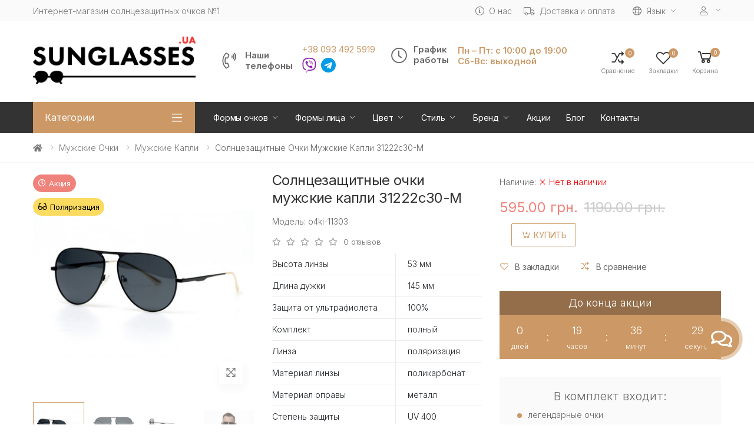

--- FILE ---
content_type: text/html; charset=utf-8
request_url: https://sunglasses.ua/muzhskie-ochki/muzhskie-kapli/modely-31222c30-w_11303/
body_size: 21416
content:
<!doctype html>
<!--[if IE]><![endif]-->
<!--[if IE 8 ]><html dir="ltr" lang="ru-UA" class="ie8"><![endif]-->
<!--[if IE 9 ]><html dir="ltr" lang="ru-UA" class="ie9"><![endif]-->
<!--[if (gt IE 9)|!(IE)]><!-->
<html dir="ltr" lang="ru-UA">
<!--<![endif]-->
<head>
    <meta charset="UTF-8" />
    <meta name="viewport" content="width=device-width, initial-scale=1, shrink-to-fit=no">
    <meta http-equiv="X-UA-Compatible" content="IE=edge">
    <title>Солнцезащитные очки мужские капли 31222c30-M купить в интернет-магазине - SunGlasses.Ua</title>
    <base href="https://sunglasses.ua/" />
            <meta name="description" content="Солнцезащитные очки мужские капли 31222c30-M. ✔️Лучшие цены. ✔️Быстрая доставка. ✔️Ассортимент более 1000 товаров ➔ Заходите!" />
                        <meta name="yandex-verification" content="b9ed84b7472f8d4e" />
            
				<link rel="preconnect" href="https://fonts.gstatic.com">
				<link rel="preconnect" href="https://connect.facebook.net">
				<link rel="preconnect" href="https://www.googletagmanager.com">
				<link rel="preconnect" href="https://www.google-analytics.com">
				<link rel="preconnect" href="https://www.googleadservices.com">
				<link rel="dns-prefetch" href="https://connect.facebook.net">
				<link rel="dns-prefetch" href="https://apis.google.com">
				<link rel="dns-prefetch" href="https://static.xx.fbcdn.net">
				<link rel="dns-prefetch" href="https://www.youtube.com">
				<link rel="dns-prefetch" href="https://scontent-ams4-1.xx.fbcdn.net">
				<link rel="dns-prefetch" href="https://www.googletagmanager.com">
				<link rel="dns-prefetch" href="https://s.ytimg.com">
				<link rel="dns-prefetch" href="https://www.googleadservices.com">
				<link rel="dns-prefetch" href="https://www.google-analytics.com">
				<link rel="dns-prefetch" href="https://static.xx.fbcdn.net">
				<link rel="dns-prefetch" href="https://fonts.googleapis.com">
				<link rel="dns-prefetch" href="https://fonts.gstatic.com">
    <link href="https://fonts.googleapis.com/css2?family=Inter:wght@100;300;400;600;700&family=Roboto:wght@300;400;700&display=swap" rel="stylesheet">

    <link href="/catalog/view/javascript/bootstrap4/css/bootstrap.min.css" rel="stylesheet" type="text/css" />
    <link href="/catalog/view/theme/o4ki/public/css/vendors.min.css?v=1.04" rel="stylesheet" type="text/css" />
            <link href="/catalog/view/theme/o4ki/public/css/o4ki.min.css?v=1.04" rel="stylesheet" type="text/css" />

    <script src="/catalog/view/javascript/jquery-3.4.1.min.js"></script>
    <script src="/catalog/view/javascript/popper.min.js" defer="defer"></script>
    <script src="/catalog/view/javascript/bootstrap4/js/bootstrap.min.js" defer="defer"></script>
				<script src="/catalog/view/javascript/lazy-images.min.js" defer="defer"></script>
    <script src="/catalog/view/theme/o4ki/public/js/vendors.min.js?v=1.04" type="text/javascript"></script>
            <script src="/catalog/view/javascript/jquery/magnific/jquery.magnific-popup.min.js" type="text/javascript"></script>
            <script src="/catalog/view/javascript/jquery/datetimepicker/moment/moment.min.js" type="text/javascript"></script>
            <script src="/catalog/view/javascript/jquery/datetimepicker/moment/moment-with-locales.min.js" type="text/javascript"></script>
            <script src="/catalog/view/javascript/jquery/datetimepicker/bootstrap-datetimepicker.min.js" type="text/javascript"></script>
    
                <link href="https://sunglasses.ua/muzhskie-ochki/muzhskie-kapli/modely-31222c30-w_11303/" rel="canonical" />
            <link href="https://sunglasses.ua/image/favicons/sunglasses.png" rel="icon" />
        <link rel="apple-touch-icon" sizes="180x180" href="/image/favicons/apple-touch-icon.png">
    <link rel="icon" type="image/png" sizes="32x32" href="/image/favicons/favicon-32x32.png">
    <link rel="icon" type="image/png" sizes="194x194" href="/image/favicons/favicon-194x194.png">
    <link rel="icon" type="image/png" sizes="192x192" href="/image/favicons/android-chrome-192x192.png">
    <link rel="icon" type="image/png" sizes="16x16" href="/image/favicons/favicon-16x16.png">
    <link rel="manifest" href="/image/favicons/site.webmanifest">
    <link rel="mask-icon" href="/image/favicons/safari-pinned-tab.svg" color="#4aab78">
    <link rel="shortcut icon" href="/image/favicons/favicon.ico">
    <meta name="apple-mobile-web-app-title" content="Sunglasses.UA">
    <meta name="application-name" content="Sunglasses.UA">
    <meta name="msapplication-TileColor" content="#4aab78">
    <meta name="msapplication-TileImage" content="/image/favicons/mstile-144x144.png">
    <meta name="msapplication-config" content="/image/favicons/browserconfig.xml">
    <meta name="theme-color" content="#4aab78">
                 <!-- Global site tag (gtag.js) - Google Analytics -->
<script async src="https://www.googletagmanager.com/gtag/js?id=UA-117978078-42"></script>
<script>
  window.dataLayer = window.dataLayer || [];
  function gtag(){dataLayer.push(arguments);}
  gtag('js', new Date());

  gtag('config', 'UA-117978078-42');
</script>
    
					                	                	<meta property="og:title" content="Солнцезащитные очки мужские капли 31222c30-M купить в интернет-магазине - SunGlasses.Ua" />
	                	                	<meta property="og:type" content="website" />
	                	                	<meta property="og:site_name" content="SunGlasses.Ua" />
	                	                	<meta property="og:image" content="https://sunglasses.ua/image/o4ki/893/product-893-m-20210321-185636.jpg" />
	                	                	<meta property="og:url" content="https://sunglasses.ua/muzhskie-ochki/muzhskie-kapli/modely-31222c30-w_11303/" />
	                	                	<meta property="og:description" content="Солнцезащитные очки мужские капли 31222c30-M. ✔️Лучшие цены. ✔️Быстрая доставка. ✔️Ассортимент более 1000 товаров ➔ Заходите!" />
	                                				
<link rel="alternate" hreflang="ru-UA" href="https://sunglasses.ua/muzhskie-ochki/muzhskie-kapli/modely-31222c30-w_11303/" />
<link rel="alternate" hreflang="x-default" href="https://sunglasses.ua/muzhskie-ochki/muzhskie-kapli/modely-31222c30-w_11303/" />
<link rel="alternate" hreflang="uk-UA" href="https://sunglasses.ua/ua/muzhskie-ochki-ua/muzhskie-kapli-ua/modely-31222c30-w_11303/" />
</head>
<body>
<div class="page-wrapper">
    <header class="header header-10 header-intro-clearance">
        <div class="header-top">
            <div class="container">
                <div class="header-left pr-1 lh-1-5">
                    Интернет-магазин солнцезащитных очков №1
                </div><!-- End .header-left -->
                <div class="header-right">
                    <ul class="top-menu">
                        <li>
                            <a href="javascript:void(0);">Инфо</a>
                            <ul>
                                                                <li><a href="https://sunglasses.ua/o-nas/" class="like-a"><i class="fal fa-info-circle d-none d-lg-inline-flex"></i>О нас</a></li>
                                <li><a href="https://sunglasses.ua/dostavka-i-oplata/" class="like-a"><i class="fal fa-truck d-none d-lg-inline-flex"></i>Доставка и оплата</a></li>
                                                                    <li><div class="header-dropdown">
	<div id="form-language">
		<div class="btn-group-1">
			<button class="btn btn-link btn-head dropdown-toggle" data-toggle="dropdown" aria-haspopup="true" aria-expanded="false">
<i class="fal fa-globe mr-0-5" title=""></i>
				<span class="hidden-xs hidden-sm ">Язык</span>
			</button>
			<div class="header-menu header-menu-narrow">
										<a class="dropdown-item language-select" onclick="lm_deleteCookie('languageauto'); window.location = 'https://sunglasses.ua/muzhskie-ochki/muzhskie-kapli/modely-31222c30-w_11303/'" href="https://sunglasses.ua/muzhskie-ochki/muzhskie-kapli/modely-31222c30-w_11303/#">
						<img src="catalog/language/ru-ru/ru-ru.png" alt="RU" title="RU"/>RU</a>
																			<a class="dropdown-item language-select" onclick="lm_setCookie('languageauto', '1', {expires: 180}); window.location = 'https://sunglasses.ua/ua/muzhskie-ochki-ua/muzhskie-kapli-ua/modely-31222c30-w_11303/'" href="https://sunglasses.ua/ua/muzhskie-ochki-ua/muzhskie-kapli-ua/modely-31222c30-w_11303/">
						<img src="catalog/language/uk-ua/uk-ua.png" alt="UA" title="UA"/>UA</a>
												</div>
		</div>
	</div>
</div>
<script>
	function lm_setCookie(name, value, options = {}) {
		options = {
			path: '/',
			...options
		};
		let date = new Date(Date.now() + (86400e3 * options.expires));
		date = date.toUTCString();
		options.expires = date;
		let updatedCookie = encodeURIComponent(name) + "=" + encodeURIComponent(value);
		for (let optionKey in options) {
			updatedCookie += "; " + optionKey;
			let optionValue = options[optionKey];
			if (optionValue !== true) {
				updatedCookie += "=" + optionValue;
			}
		}
		document.cookie = updatedCookie;
	}
	function lm_deleteCookie(name) {
		lm_setCookie(name, "", {
			'max-age': -1
		});
	}
</script>
</li>
                                                                <li>
                                    <div class="header-dropdown">
                                        <a href="javascript:void(0);" title="Личный кабинет"><i class="fal fa-user mr-0-5"></i></a>
                                        <div class="header-menu">
                                            <ul>
                                                                                                    <li><a href="https://sunglasses.ua/index.php?route=account/simpleregister" class="dropdown-item">Регистрация</a></li>
                                                    <li><a href="https://sunglasses.ua/login/" class="dropdown-item">Авторизация</a></li>
                                                                                            </ul>
                                        </div><!-- End .header-menu -->
                                    </div><!-- End .header-dropdown -->
                                </li>
                            </ul>
                        </li>
                    </ul><!-- End .top-menu -->
                </div><!-- End .header-right -->
            </div><!-- End .container -->
        </div><!-- End .header-top -->
        <div class="header-middle">
            <div class="container">
                <div class="header-left pr-lg-2">
                    <button class="mobile-menu-toggler">
                        <span class="sr-only">Toggle mobile menu</span>
                        <i class="icon-bars"></i>
                    </button>
                                                                        <a href="https://sunglasses.ua/" class="logo" id="logo"><img src="https://sunglasses.ua/image/logo.png" title="SunGlasses.Ua" alt="SunGlasses.Ua" class="img-fluid" /></a>
                                                            </div><!-- End .header-left -->
                <div class="header-center pl-lg-2 px-xl-2">
                    <div class="header-contact-phones w-100">
                        <div class="row flex-row justify-content-center flex-lg-nowrap">
                            <div class="col-12 col-lg-auto col-xl-auto">
                                <div class="widget-call d-flex flex-nowrap align-items-center">
                                    <i class="fal fa-phone-volume"></i>
                                    <div class="wi-title mr-1">Наши<br>телефоны</div>
                                    <div class="wi-wrap pl-0-5">
                                        <a href="tel:+380934925919" class="d-block">+38 093 492 5919</a>
                                                                                <div class="pt-0-5">
                                            <ul class="messengers-list d-flex flex-row flex-nowrap align-items-center justify-content-center justify-content-md-start mb-md-1">
                                                <li>
                                                    <a href="viber://chat?number=+380976395656">
                                                        <img loading="lazy" class="messengers-img" src="/catalog/view/theme/o4ki/public/images/viber.svg">
                                                    </a>
                                                </li>
                                                <li>
                                                    <a href="tg://resolve?domain=Glasses38">
                                                        <img loading="lazy" class="messengers-img" src="/catalog/view/theme/o4ki/public/images/telegram.svg">
                                                    </a>
                                                </li>
                                            </ul>
                                        </div>
                                    </div>
                                </div>
                            </div>
                            <div class="col-12 col-lg-auto col-xl-auto">
                                <div class="widget-call d-flex flex-nowrap align-items-center">
                                    <i class="fal fa-clock"></i>
                                    <div class="wi-title mr-1">График<br>работы</div>
                                    <div class="wi-wrap pl-0-5">
                                        <span class="fw-strong">Пн – Пт: с 10:00 до 19:00<br />
Сб-Вс: выходной</span>
                                    </div>
                                </div>
                            </div>
                        </div>
                    </div>
                </div>
                <div class="header-right pr-0-5">
                    <div class="header-dropdown-link">
                        <a href="https://sunglasses.ua/compare-products/" class="wishlist-link">
                            <i class="icon-random"></i>
                            <span class="wishlist-count" id="compare-total">0</span><span class="wishlist-txt">Сравнение</span>
                        </a>
                        <a href="https://sunglasses.ua/wishlist/" class="wishlist-link">
                            <i class="icon-heart-o"></i>
                            <span class="wishlist-count" id="wishlist-total">0</span><span class="wishlist-txt">Закладки</span>
                        </a>
                        <div class="dropdown cart-dropdown" id="cart">
    <a href="#" class="dropdown-toggle" role="button" data-toggle="dropdown" data-loading-text="Загрузка..." aria-haspopup="true" aria-expanded="false" data-display="static">
        <i class="icon-shopping-cart"></i>
        <span class="cart-count" id="cart-total">0</span>
        <span class="cart-txt">Корзина</span>
    </a>
    <div class="dropdown-menu dropdown-menu-right">
        <div class="dropdownmenu-wrapper">
                            <div class="text-center">Ваша корзина пуста!</div>
                    </div>
    </div><!-- End .dropdown-menu -->
</div><!-- End .cart-dropdown -->
                    </div>
                </div><!-- End .header-right -->
            </div><!-- End .container -->
        </div><!-- End .header-middle -->
        <div class="header-bottom sticky-header">
    <div class="container">
        <div class="header-left">
            <div class="dropdown category-dropdown " >
                <a href="#" class="dropdown-toggle" role="button" data-toggle="dropdown" aria-haspopup="true" aria-expanded="true" data-display="static" title="Browse Categories">
                    Категории
                </a>
                <div class="dropdown-menu ">
                    <nav class="side-nav">
                        <ul class="menu-vertical sf-arrows">
                                                                                                                        <li>
                                                                                    <a class="sf-with-ul" href="https://sunglasses.ua/ray-ban/">Ray-Ban</a>
                                                                                <ul>
                                                                                                                                                                                                        <li><a href="https://sunglasses.ua/ray-ban/ray-ban-vayfaeri/">Ray-Ban Wayfarer</a></li>
                                                                                                                                                                                                                <li><a href="https://sunglasses.ua/ray-ban/ray-ban-aviatori-kapli-/">Ray-Ban Aviator (капли)</a></li>
                                                                                                                                                                                                                <li><a href="https://sunglasses.ua/ray-ban/ray-ban-originali/">Ray-Ban Original</a></li>
                                                                                                                                                                                                                <li><a href="https://sunglasses.ua/ray-ban/clubmasters/">Ray-Ban Clubmaster</a></li>
                                                                                                                                                                                                                                                                                                            <li><a href="https://sunglasses.ua/ray-ban/ray-ban-kruglie/">Ray-Ban Круглые</a></li>
                                                                                                                                                                                                                <li><a href="https://sunglasses.ua/ray-ban/muzhskie-ray-ban/">Мужские Ray-Ban</a></li>
                                                                                                                                                                                                                <li><a href="https://sunglasses.ua/ray-ban/zhenskie-ochki-ray-ban/">Женские Ray-Ban</a></li>
                                                                                                                                                                                        </ul>
                                    </li>
                                                                                                                                                                                    <li>
                                                                                    <a class="sf-with-ul" href="https://sunglasses.ua/novinki/">Новинки 2025</a>
                                                                                <ul>
                                                                                                                                                                                                        <li><a href="https://sunglasses.ua/novinki/zhenskie/">Женские новинки 2025</a></li>
                                                                                                                                                                                                                <li><a href="https://sunglasses.ua/novinki/muzhskie/">Мужские новинки 2025</a></li>
                                                                                                                                                                                                                <li><a href="https://sunglasses.ua/novinki/uniseks/">Унисекс новинки 2025 </a></li>
                                                                                                                                                                                        </ul>
                                    </li>
                                                                                                                                                                                    <li>
                                                                                    <a class="sf-with-ul" href="https://sunglasses.ua/zhenskie-ochki/">Женские очки</a>
                                                                                <ul>
                                                                                                                                                                                                        <li><a href="https://sunglasses.ua/zhenskie-ochki/brendi/">Бренды</a></li>
                                                                                                                                                                                                                <li><a href="https://sunglasses.ua/zhenskie-ochki/zhenskie-kapli/">Женские Капли</a></li>
                                                                                                                                                                                                                                                                                                            <li><a href="https://sunglasses.ua/zhenskie-ochki/zhenskie-klassika/">Женские Классика</a></li>
                                                                                                                                                                                                                <li><a href="https://sunglasses.ua/zhenskie-ochki/zhenskie-kruglye/">Женские Круглые</a></li>
                                                                                                                                                                                                                                                                                                            <li><a href="https://sunglasses.ua/zhenskie-ochki/zhenskie-bezopravnye-ochki/">Женские безоправные</a></li>
                                                                                                                                                                                        </ul>
                                    </li>
                                                                                                                                                                                    <li class="active">
                                                                                    <a class="sf-with-ul" href="https://sunglasses.ua/muzhskie-ochki/">Мужские очки</a>
                                                                                <ul>
                                                                                                                                                                                                        <li><a href="https://sunglasses.ua/muzhskie-ochki/brendi-man/">Бренды</a></li>
                                                                                                                                                                                                                <li class="active"><a href="https://sunglasses.ua/muzhskie-ochki/muzhskie-kapli/">Мужские Капли</a></li>
                                                                                                                                                                                                                <li><a href="https://sunglasses.ua/muzhskie-ochki/muzhskie-klassika/">Мужские Классика</a></li>
                                                                                                                                                                                                                <li><a href="https://sunglasses.ua/muzhskie-ochki/muzhskie-sport/">Мужские Спорт</a></li>
                                                                                                                                                                                                                                                                                                            <li><a href="https://sunglasses.ua/muzhskie-ochki/muzhskie-hameleoni/">Мужские Хамелеоны</a></li>
                                                                                                                                                                                                                <li><a href="https://sunglasses.ua/muzhskie-ochki/muzhskie-kruglye/">Мужские круглые</a></li>
                                                                                                                                                                                                                <li><a href="https://sunglasses.ua/muzhskie-ochki/matrix/">Matrix</a></li>
                                                                                                                                                                                        </ul>
                                    </li>
                                                                                                                                                                                    <li>
                                                                                    <a class="sf-with-ul" href="https://sunglasses.ua/voditelyskie-ochki/">Водительские очки</a>
                                                                                <ul>
                                                                                                                                                                                                        <li><a href="https://sunglasses.ua/voditelyskie-ochki/muzhskie-voditelskie/">Мужские водительские</a></li>
                                                                                                                                                                                                                <li><a href="https://sunglasses.ua/voditelyskie-ochki/zhenskie-voditelskie/">Женские водительские</a></li>
                                                                                                                                                                                                                <li><a href="https://sunglasses.ua/voditelyskie-ochki/dlya-nochnoj-ezdy/">Для ночной езды</a></li>
                                                                                                                                                                                                                <li><a href="https://sunglasses.ua/voditelyskie-ochki/voditelyskie-ochki-aviator/">Водительские очки авиатор</a></li>
                                                                                                                                                                                                                <li><a href="https://sunglasses.ua/voditelyskie-ochki/voditelyskie-ochki-sport/">Водительские очки спорт</a></li>
                                                                                                                                                                                                                <li><a href="https://sunglasses.ua/voditelyskie-ochki/voditelyskie-ochki-standart/">Водительские очки стандарт</a></li>
                                                                                                                                                                                        </ul>
                                    </li>
                                                                                                                                                                                    <li>
                                                                                    <a class="sf-with-ul" href="https://sunglasses.ua/detskie/">Детские</a>
                                                                                <ul>
                                                                                                                                                                                                        <li><a href="https://sunglasses.ua/detskie/detskie-dlya-malchika/">Детские для мальчика</a></li>
                                                                                                                                                                                                                <li><a href="https://sunglasses.ua/detskie/detskie-dlya-devochek/">Детские для девочки</a></li>
                                                                                                                                                                                                                <li><a href="https://sunglasses.ua/detskie/podrostkovye-ochki/">Подростковые очки</a></li>
                                                                                                                                                                                                                <li><a href="https://sunglasses.ua/detskie/detskie-ray-ban/">Детские Ray-Ban</a></li>
                                                                                                                                                                                        </ul>
                                    </li>
                                                                                                                                                                                                                                                                                                                                                                                                                                                        <li>
                                                                                    <a class="sf-with-ul" href="https://sunglasses.ua/ochki-c-polyarizaciej/">Очки с поляризацией</a>
                                                                                <ul>
                                                                                                                                                                                                        <li><a href="https://sunglasses.ua/ochki-c-polyarizaciej/zhenskie-s-polyarizaciej/">Женские с поляризацией</a></li>
                                                                                                                                                                                                                <li><a href="https://sunglasses.ua/ochki-c-polyarizaciej/s-polyarizaciej/">Мужские с поляризацией</a></li>
                                                                                                                                                                                        </ul>
                                    </li>
                                                                                                                                                                                    <li>
                                                                                    <a class="sf-with-ul" href="https://sunglasses.ua/ochki-dlya-kompyyutera/">Очки для компьютера</a>
                                                                                <ul>
                                                                                                                                                                                                        <li><a href="https://sunglasses.ua/ochki-dlya-kompyyutera/zhenskie-kompyuternye/">Женские компьютерные</a></li>
                                                                                                                                                                                                                <li><a href="https://sunglasses.ua/ochki-dlya-kompyyutera/muzhskie-kompyuternye/">Мужские компьютерные</a></li>
                                                                                                                                                                                        </ul>
                                    </li>
                                                                                                                                                                                    <li>
                                                                                    <a class="sf-with-ul" href="https://sunglasses.ua/imidzhevyye-ochki/">Имиджевые</a>
                                                                                <ul>
                                                                                                                                                                                                        <li><a href="https://sunglasses.ua/imidzhevyye-ochki/zhenskie-imidzhevye/">Женские имиджевые </a></li>
                                                                                                                                                                                                                <li><a href="https://sunglasses.ua/imidzhevyye-ochki/muzhskie-imidzhevye/">Мужские имиджевые </a></li>
                                                                                                                                                                                        </ul>
                                    </li>
                                                                                                                                                                                                                            <li><a href="https://sunglasses.ua/futlyary-dlya-ochkov/">Футляры</a></li>
                                                                                                                                                                                                    </ul><!-- End .menu-vertical -->
                    </nav><!-- End .side-nav -->
                </div><!-- End .dropdown-menu -->
            </div><!-- End .category-dropdown -->
        </div><!-- End .col-lg-3 -->
        <div class="header-center plus-header-right">
            <nav class="main-nav">
                <ul class="menu sf-arrows">
                                                                                                                                                                                                                                                                                                            <li>
                                                            <a href="https://sunglasses.ua/formy-ochkov/" class="sf-with-ul">Формы очков</a>
                                                                                    <div class="megamenu megamenu-sm">
                                <div class="row no-gutters">
                                    <div class="col-md-12">
                                        <div class="menu-col">
                                            <div class="row">
                                                                                                    <div class="col-md-6">
                                                        <ul class="mb-0">
                                                                                                                                                                                                <li><a href="https://sunglasses.ua/formy-ochkov/kruglye-ochki/">Круглые очки</a></li>
                                                                                                                                                                                                                                                                <li><a href="https://sunglasses.ua/formy-ochkov/pryamougolnye-ochki/">Прямоугольные очки</a></li>
                                                                                                                                                                                                                                                                <li><a href="https://sunglasses.ua/formy-ochkov/kvadratnye-ochki/">Квадратные очки</a></li>
                                                                                                                                                                                                                                                                <li><a href="https://sunglasses.ua/formy-ochkov/ovalnye-ochki/">Овальные очки</a></li>
                                                                                                                                                                                                                                                                <li><a href="https://sunglasses.ua/formy-ochkov/uzkie-ochki/">Узкие очки</a></li>
                                                                                                                                                                                    </ul>
                                                    </div>
                                                                                                    <div class="col-md-6">
                                                        <ul class="mb-0">
                                                                                                                                                                                                <li><a href="https://sunglasses.ua/formy-ochkov/bolshie-ochki/">Большие очки</a></li>
                                                                                                                                                                                                                                                                <li><a href="https://sunglasses.ua/formy-ochkov/kapli/">Капли</a></li>
                                                                                                                                                                                                                                                                <li><a href="https://sunglasses.ua/formy-ochkov/koshechki-lisichki/">Кошечки /Лисички</a></li>
                                                                                                                                                                                                                                                                <li><a href="https://sunglasses.ua/formy-ochkov/serdce/">Сердце</a></li>
                                                                                                                                                                                                                                                                <li><a href="https://sunglasses.ua/formy-ochkov/ochki-formy-strekoza/">Стрекоза</a></li>
                                                                                                                                                                                    </ul>
                                                    </div>
                                                                                            </div>
                                        </div><!-- End .menu-col -->
                                    </div><!-- End .col-md-12 -->
                                </div>
                            </div>
                        </li>
                                                                                                                                <li>
                                                            <a href="https://sunglasses.ua/formy-lica/" class="sf-with-ul">Формы лица</a>
                                                                                    <div class="megamenu megamenu-sm">
                                <div class="row no-gutters">
                                    <div class="col-md-12">
                                        <div class="menu-col">
                                            <div class="row">
                                                                                                    <div class="col-md-6">
                                                        <ul class="mb-0">
                                                                                                                                                                                                <li><a href="https://sunglasses.ua/formy-lica/solnczezashhitnye-ochki-dlya-kruglogo-licza/">Круглое лицо</a></li>
                                                                                                                                                                                                                                                                <li><a href="https://sunglasses.ua/formy-lica/ochki-dlya-pryamougolnogo-lica/">Прямоугольное лицо</a></li>
                                                                                                                                                                                                                                                                <li><a href="https://sunglasses.ua/formy-lica/ochki-dlya-kvadratngo-lica/">Квадратное лицо</a></li>
                                                                                                                                                                                    </ul>
                                                    </div>
                                                                                                    <div class="col-md-6">
                                                        <ul class="mb-0">
                                                                                                                                                                                                <li><a href="https://sunglasses.ua/formy-lica/ochki-dlya-ovalnogo-lica/">Овальное лицо</a></li>
                                                                                                                                                                                                                                                                <li><a href="https://sunglasses.ua/formy-lica/ochki-dla-uzkogo-lica/">Узкое лицо</a></li>
                                                                                                                                                                                                                                                                <li><a href="https://sunglasses.ua/formy-lica/ochki-dlya-krupnogo-lica/">Крупное лицо</a></li>
                                                                                                                                                                                    </ul>
                                                    </div>
                                                                                            </div>
                                        </div><!-- End .menu-col -->
                                    </div><!-- End .col-md-12 -->
                                </div>
                            </div>
                        </li>
                                                                                                                                <li>
                                                            <a href="https://sunglasses.ua/cvet-ochkov/" class="sf-with-ul">Цвет</a>
                                                                                    <div class="megamenu megamenu-sm">
                                <div class="row no-gutters">
                                    <div class="col-md-12">
                                        <div class="menu-col">
                                            <div class="row">
                                                                                                    <div class="col-md-6">
                                                        <ul class="mb-0">
                                                                                                                                                                                                <li><a href="https://sunglasses.ua/cvet-ochkov/ochki-s-gradientom/">С градиентом</a></li>
                                                                                                                                                                                                                                                                <li><a href="https://sunglasses.ua/cvet-ochkov/zerkalnye-solnczezashhitnye-ochki/">Зеркальные</a></li>
                                                                                                                                                                                                                                                                <li><a href="https://sunglasses.ua/cvet-ochkov/chernye-solnczezashhitnye-ochki/">Черные</a></li>
                                                                                                                                                                                                                                                                <li><a href="https://sunglasses.ua/cvet-ochkov/korichnevye-solnczezashhitnye-ochki/">Коричневые</a></li>
                                                                                                                                                                                                                                                                <li><a href="https://sunglasses.ua/cvet-ochkov/belye-solnczezashhitnye-ochki/">Белые</a></li>
                                                                                                                                                                                                                                                                <li><a href="https://sunglasses.ua/cvet-ochkov/krasnye-solnczezashhitnye-ochki/">Красные</a></li>
                                                                                                                                                                                                                                                                <li><a href="https://sunglasses.ua/cvet-ochkov/leopardovye-solnczezashhitnye-ochki/">Леопардовые</a></li>
                                                                                                                                                                                    </ul>
                                                    </div>
                                                                                                    <div class="col-md-6">
                                                        <ul class="mb-0">
                                                                                                                                                                                                <li><a href="https://sunglasses.ua/cvet-ochkov/rozovye-solnczezashhitnye-ochki/">Розовые</a></li>
                                                                                                                                                                                                                                                                <li><a href="https://sunglasses.ua/cvet-ochkov/zheltye-solnczezashhitnye-ochki/">Желтые</a></li>
                                                                                                                                                                                                                                                                <li><a href="https://sunglasses.ua/cvet-ochkov/sinie-solnczezashhitnye-ochki/">Синие</a></li>
                                                                                                                                                                                                                                                                <li><a href="https://sunglasses.ua/cvet-ochkov/golubye-solnczezashhitnye-ochki/">Голубые</a></li>
                                                                                                                                                                                                                                                                <li><a href="https://sunglasses.ua/cvet-ochkov/zelenye-solnczezashhitnye-ochki/">Зеленые</a></li>
                                                                                                                                                                                                                                                                <li><a href="https://sunglasses.ua/cvet-ochkov/bezhevye-solnczezashhitnye-ochki/">Бежевые</a></li>
                                                                                                                                                                                                                                                                <li><a href="https://sunglasses.ua/cvet-ochkov/zolotye-solnczezashhitnye-ochki/">Золотые</a></li>
                                                                                                                                                                                    </ul>
                                                    </div>
                                                                                            </div>
                                        </div><!-- End .menu-col -->
                                    </div><!-- End .col-md-12 -->
                                </div>
                            </div>
                        </li>
                                                                                                                                <li>
                                                            <a href="https://sunglasses.ua/stil-ochkov/" class="sf-with-ul">Стиль</a>
                                                                                    <div class="megamenu megamenu-sm">
                                <div class="row no-gutters">
                                    <div class="col-md-12">
                                        <div class="menu-col">
                                            <div class="row">
                                                                                                    <div class="col-md-6">
                                                        <ul class="mb-0">
                                                                                                                                                                                                <li><a href="https://sunglasses.ua/stil-ochkov/sportivnye-solnczezashhitnye-ochki/">Спортивные</a></li>
                                                                                                                                                                                                                                                                <li><a href="https://sunglasses.ua/stil-ochkov/klassicheskie-solnczezashhitnye-ochki/">Классические</a></li>
                                                                                                                                                                                                                                                                <li><a href="https://sunglasses.ua/stil-ochkov/bezopravnye-solnczezashhitnye-ochki/">Безоправные очки</a></li>
                                                                                                                                                                                                                                                                <li><a href="https://sunglasses.ua/stil-ochkov/prozrachnye-duzhki/">Прозрачные дужки</a></li>
                                                                                                                                                                                                                                                                <li><a href="https://sunglasses.ua/stil-ochkov/solnczezashhitnye-ochki-s-bokovoj-zashitoj/">С боковой защитой</a></li>
                                                                                                                                                                                                                                                                <li><a href="https://sunglasses.ua/stil-ochkov/derevyannye-solnczezashhitnye-ochki/">Деревянные</a></li>
                                                                                                                                                                                    </ul>
                                                    </div>
                                                                                                    <div class="col-md-6">
                                                        <ul class="mb-0">
                                                                                                                                                                                                <li><a href="https://sunglasses.ua/stil-ochkov/steklyannye-solnczezashhitnye-ochki/">Стеклянные</a></li>
                                                                                                                                                                                                                                                                <li><a href="https://sunglasses.ua/stil-ochkov/solnczezashhitnye-ochki-khameleony/">Хамелеоны</a></li>
                                                                                                                                                                                                                                                                <li><a href="https://sunglasses.ua/stil-ochkov/solnczezashhitnye-ochki-uniseks/">Унисекс</a></li>
                                                                                                                                                                                                                                                                <li><a href="https://sunglasses.ua/stil-ochkov/plastikovye-ochki/">Пластиковые</a></li>
                                                                                                                                                                                                                                                                <li><a href="https://sunglasses.ua/stil-ochkov/matovye-ochki/">Матовые</a></li>
                                                                                                                                                                                    </ul>
                                                    </div>
                                                                                            </div>
                                        </div><!-- End .menu-col -->
                                    </div><!-- End .col-md-12 -->
                                </div>
                            </div>
                        </li>
                                                                                                                                <li>
                                                            <a href="https://sunglasses.ua/brendovye-solnczezashhitnye-ochki/" class="sf-with-ul">Бренд</a>
                                                                                    <div class="megamenu megamenu-sm">
                                <div class="row no-gutters">
                                    <div class="col-md-12">
                                        <div class="menu-col">
                                            <div class="row">
                                                                                                    <div class="col-md-6">
                                                        <ul class="mb-0">
                                                                                                                                                                                                <li><a href="https://sunglasses.ua/brendovye-solnczezashhitnye-ochki/ochki-invu/">INVU</a></li>
                                                                                                                                                                                                                                                                <li><a href="https://sunglasses.ua/brendovye-solnczezashhitnye-ochki/ochki-alexander-mcqueen/">Alexander Mcqueen</a></li>
                                                                                                                                                                                                                                                                <li><a href="https://sunglasses.ua/brendovye-solnczezashhitnye-ochki/ochki-alexander-wang/">Alexander Wang</a></li>
                                                                                                                                                                                                                                                                <li><a href="https://sunglasses.ua/brendovye-solnczezashhitnye-ochki/ochki-armani/">Armani</a></li>
                                                                                                                                                                                                                                                                <li><a href="https://sunglasses.ua/brendovye-solnczezashhitnye-ochki/ochki-bmw/">BMW</a></li>
                                                                                                                                                                                                                                                                <li><a href="https://sunglasses.ua/brendovye-solnczezashhitnye-ochki/ochki-bvlgari/">Bvlgari</a></li>
                                                                                                                                                                                                                                                                <li><a href="https://sunglasses.ua/brendovye-solnczezashhitnye-ochki/ochki-bolon/">Bolon</a></li>
                                                                                                                                                                                                                                                                <li><a href="https://sunglasses.ua/brendovye-solnczezashhitnye-ochki/ochki-burberry/">Burberry</a></li>
                                                                                                                                                                                                                                                                <li><a href="https://sunglasses.ua/brendovye-solnczezashhitnye-ochki/ochki-cartier/">Cartier</a></li>
                                                                                                                                                                                                                                                                <li><a href="https://sunglasses.ua/brendovye-solnczezashhitnye-ochki/ochki-celine/">Celine</a></li>
                                                                                                                                                                                                                                                                <li><a href="https://sunglasses.ua/brendovye-solnczezashhitnye-ochki/ochki-chopard/">Chopard</a></li>
                                                                                                                                                                                                                                                                <li><a href="https://sunglasses.ua/brendovye-solnczezashhitnye-ochki/ochki-christian-dior/">Christian Dior</a></li>
                                                                                                                                                                                                                                                                <li><a href="https://sunglasses.ua/brendovye-solnczezashhitnye-ochki/ochki-chrome-hearts/">Chrome Hearts</a></li>
                                                                                                                                                                                                                                                                <li><a href="https://sunglasses.ua/brendovye-solnczezashhitnye-ochki/ochki-dolce-gabbana/">Dolce &amp; Gabbana</a></li>
                                                                                                                                                                                                                                                                <li><a href="https://sunglasses.ua/brendovye-solnczezashhitnye-ochki/ochki-fendi/">Fendi</a></li>
                                                                                                                                                                                                                                                                <li><a href="https://sunglasses.ua/brendovye-solnczezashhitnye-ochki/ochki-ferrari/">Ferrari</a></li>
                                                                                                                                                                                                                                                                <li><a href="https://sunglasses.ua/brendovye-solnczezashhitnye-ochki/ochki-fossil/">Fossil</a></li>
                                                                                                                                                                                                                                                                <li><a href="https://sunglasses.ua/brendovye-solnczezashhitnye-ochki/ochki-hermes/">Hermes</a></li>
                                                                                                                                                                                                                                                                <li><a href="https://sunglasses.ua/brendovye-solnczezashhitnye-ochki/ochki-gant/">Gant</a></li>
                                                                                                                                                                                    </ul>
                                                    </div>
                                                                                                    <div class="col-md-6">
                                                        <ul class="mb-0">
                                                                                                                                                                                                <li><a href="https://sunglasses.ua/brendovye-solnczezashhitnye-ochki/ochki-dzhentl-monstr/">Gentle Monster</a></li>
                                                                                                                                                                                                                                                                <li><a href="https://sunglasses.ua/brendovye-solnczezashhitnye-ochki/ochki-gucci/">Gucci</a></li>
                                                                                                                                                                                                                                                                <li><a href="https://sunglasses.ua/brendovye-solnczezashhitnye-ochki/ochki-guess/">Guess</a></li>
                                                                                                                                                                                                                                                                <li><a href="https://sunglasses.ua/brendovye-solnczezashhitnye-ochki/ochki-karen-walker-karen-walker/">Karen Walker </a></li>
                                                                                                                                                                                                                                                                <li><a href="https://sunglasses.ua/brendovye-solnczezashhitnye-ochki/ochki-lacoste/">Lacoste</a></li>
                                                                                                                                                                                                                                                                <li><a href="https://sunglasses.ua/brendovye-solnczezashhitnye-ochki/ochki-louis-vuitton/">Louis Vuitton</a></li>
                                                                                                                                                                                                                                                                <li><a href="https://sunglasses.ua/brendovye-solnczezashhitnye-ochki/ochki-marc-jacobs/">Marc Jacobs</a></li>
                                                                                                                                                                                                                                                                <li><a href="https://sunglasses.ua/brendovye-solnczezashhitnye-ochki/ochki-marc-stone/">Marc Stone</a></li>
                                                                                                                                                                                                                                                                <li><a href="https://sunglasses.ua/brendovye-solnczezashhitnye-ochki/ochki-miu-miu/">Miu Miu</a></li>
                                                                                                                                                                                                                                                                <li><a href="https://sunglasses.ua/brendovye-solnczezashhitnye-ochki/ochki-mercedes/">Mercedes</a></li>
                                                                                                                                                                                                                                                                <li><a href="https://sunglasses.ua/brendovye-solnczezashhitnye-ochki/ochki-montblanc/">Montblanc</a></li>
                                                                                                                                                                                                                                                                <li><a href="https://sunglasses.ua/brendovye-solnczezashhitnye-ochki/ochki-police/">Police</a></li>
                                                                                                                                                                                                                                                                <li><a href="https://sunglasses.ua/brendovye-solnczezashhitnye-ochki/ochki-porsche-design/">Porsche Design</a></li>
                                                                                                                                                                                                                                                                <li><a href="https://sunglasses.ua/brendovye-solnczezashhitnye-ochki/ochki-roberto-cavalli/">Roberto Cavalli</a></li>
                                                                                                                                                                                                                                                                <li><a href="https://sunglasses.ua/brendovye-solnczezashhitnye-ochki/ochki-swarovski/">Swarovski</a></li>
                                                                                                                                                                                                                                                                <li><a href="https://sunglasses.ua/brendovye-solnczezashhitnye-ochki/ochki-tom-ford/">Tom Ford</a></li>
                                                                                                                                                                                                                                                                <li><a href="https://sunglasses.ua/brendovye-solnczezashhitnye-ochki/ochki-tommy-hilfiger/">Tommy Hilfiger</a></li>
                                                                                                                                                                                                                                                                <li><a href="https://sunglasses.ua/brendovye-solnczezashhitnye-ochki/ochki-versace/">Versace</a></li>
                                                                                                                                                                                                                                                                <li><a href="https://sunglasses.ua/brendovye-solnczezashhitnye-ochki/ochki-vivienne-westwood/">Vivienne Westwood </a></li>
                                                                                                                                                                                    </ul>
                                                    </div>
                                                                                            </div>
                                        </div><!-- End .menu-col -->
                                    </div><!-- End .col-md-12 -->
                                </div>
                            </div>
                        </li>
                                                                                                                                                                                                                                                                                            <li class="nav-item"><a href="https://sunglasses.ua/specials/" class="nav-link">Акции</a></li>
                                                                <li class="nav-item"><a href="https://sunglasses.ua/blog/" class="nav-link">Блог</a></li>
                                                                <li class="nav-item"><a href="https://sunglasses.ua/kontakty/" class="nav-link">Контакты</a></li>
                                    </ul><!-- End .menu -->
            </nav><!-- End .main-nav -->
        </div><!-- End .col-lg-9 -->
    </div><!-- End .container -->
</div><!-- End .header-bottom -->

    </header><!-- End .header -->
<main id="product-product" class="main">
    <nav aria-label="breadcrumb" class="breadcrumb-nav mb-2">
    <div class="container">
        <ol class="breadcrumb">
                                                <li class="breadcrumb-item"><a href="https://sunglasses.ua/"><i class="fa fa-home"></i></a></li>
                                                                <li class="breadcrumb-item"><a href="https://sunglasses.ua/muzhskie-ochki/">Мужские очки</a></li>
                                                                <li class="breadcrumb-item"><a href="https://sunglasses.ua/muzhskie-ochki/muzhskie-kapli/">Мужские Капли</a></li>
                                                                <li class="breadcrumb-item" aria-current="page">Солнцезащитные очки мужские капли 31222c30-M</li>
                                    </ol>
    </div><!-- End .container -->
</nav><!-- End .breadcrumb-nav -->        <div class="container">
        <div class="row">
            
                                                    <div id="content" class="col-12">
                
			

																						         	        											         	        											         	        				
<script type="application/ld+json">
{
	"@context": "http://schema.org",
	"@type": "BreadcrumbList",
	"itemListElement": [{
	    "@type": "ListItem",
	    "position": 1,
	    "item": {
	      "@id": "https://sunglasses.ua/",
	      "name": "Главная"
	    }},{
	    "@type": "ListItem",
	    "position": 2,
	    "item": {
	      "@id": "https://sunglasses.ua/muzhskie-ochki/",
	      "name": "Мужские очки"
	    }},{
	    "@type": "ListItem",
	    "position": 3,
	    "item": {
	      "@id": "https://sunglasses.ua/muzhskie-ochki/muzhskie-kapli/",
	      "name": "Мужские Капли"
	    }},{
	    "@type": "ListItem",
	    "position": 4,
	    "item": {
	      "@id": "https://sunglasses.ua/muzhskie-ochki/muzhskie-kapli/modely-31222c30-w_11303/",
	      "name": "Солнцезащитные очки мужские капли 31222c30-M"
	    }}]
}
</script>
		  
						<script type="application/ld+json">
{
  "@context": "http://schema.org/",
  "@type": "Product",
  "name": "Солнцезащитные очки мужские капли 31222c30-M"
  	,"image": "https://sunglasses.ua/image/cache/o4ki/893/product-893-m-20210321-185636-450x450.jpg"
    ,"description": ""
         ,"offers": {
    "@type": "Offer",
    "priceCurrency": "UAH",
											"price": "595.00"
		,"priceValidUntil":"2025-10-05"
	,"url":"https://sunglasses.ua/muzhskie-ochki/muzhskie-kapli/modely-31222c30-w_11303/"
	    ,"availability": "http://schema.org/OutOfStock"
	  }
 ,"sku":"o4ki-11303"
}
</script>
			
                <div class="product-details-top">
                                                                                                        <div class="row">
                        <div class="col-md-4">
                            <div class="product-gallery">
                                                                                                            <figure class="product-main-image">
                                                                                            <span class="product-label label-sale product-label-rounded"><i class="far fa-clock mr-0-5"></i> Акция</span>
                                                                                                                                                                                                                                                                                                                        <span class="product-label label-pol product-label-rounded"><i class="far fa-glasses mr-0-5"></i> Поляризация</span>
                                                                                                                                    <img id="product-zoom" src="https://sunglasses.ua/image/cache/o4ki/893/product-893-m-20210321-185636-450x450.jpg" data-zoom-image="https://sunglasses.ua/image/cache/o4ki/893/product-893-m-20210321-185636-1000x1000.jpg" title="Солнцезащитные очки мужские капли 31222c30-M" alt="Солнцезащитные очки мужские капли 31222c30-M">
                                            <a href="#" id="btn-product-gallery" class="btn-product-gallery">
                                                <i class="icon-arrows"></i>
                                            </a>
                                        </figure><!-- End .product-main-image -->
                                                                                                                <div id="product-zoom-gallery" class="product-image-gallery">
                                                                                            <a class="product-gallery-item active" href="#" data-image="https://sunglasses.ua/image/cache/o4ki/893/product-893-m-20210321-185636-450x450.jpg" data-zoom-image="https://sunglasses.ua/image/cache/o4ki/893/product-893-m-20210321-185636-1000x1000.jpg">
                                                    <img src="https://sunglasses.ua/image/cache/o4ki/893/product-893-m-20210321-185636-100x100.jpg" title="Солнцезащитные очки мужские капли 31222c30-M" alt="Солнцезащитные очки мужские капли 31222c30-M">
                                                </a>
                                                                                            <a class="product-gallery-item " href="#" data-image="https://sunglasses.ua/image/cache/o4ki/893/product-893-1-20210321-185636-450x450.jpg" data-zoom-image="https://sunglasses.ua/image/cache/o4ki/893/product-893-1-20210321-185636-1000x1000.jpg">
                                                    <img src="https://sunglasses.ua/image/cache/o4ki/893/product-893-1-20210321-185636-100x100.jpg" title="Солнцезащитные очки мужские капли 31222c30-M" alt="Солнцезащитные очки мужские капли 31222c30-M">
                                                </a>
                                                                                            <a class="product-gallery-item " href="#" data-image="https://sunglasses.ua/image/cache/o4ki/893/product-893-2-20210321-185636-450x450.jpg" data-zoom-image="https://sunglasses.ua/image/cache/o4ki/893/product-893-2-20210321-185636-1000x1000.jpg">
                                                    <img src="https://sunglasses.ua/image/cache/o4ki/893/product-893-2-20210321-185636-100x100.jpg" title="Солнцезащитные очки мужские капли 31222c30-M" alt="Солнцезащитные очки мужские капли 31222c30-M">
                                                </a>
                                                                                            <a class="product-gallery-item " href="#" data-image="https://sunglasses.ua/image/cache/o4ki/893/product-893-3-20210321-185636-450x450.jpg" data-zoom-image="https://sunglasses.ua/image/cache/o4ki/893/product-893-3-20210321-185636-1000x1000.jpg">
                                                    <img src="https://sunglasses.ua/image/cache/o4ki/893/product-893-3-20210321-185636-100x100.jpg" title="Солнцезащитные очки мужские капли 31222c30-M" alt="Солнцезащитные очки мужские капли 31222c30-M">
                                                </a>
                                                                                            <a class="product-gallery-item " href="#" data-image="https://sunglasses.ua/image/cache/o4ki/893/product-893-4-20210321-185636-450x450.jpg" data-zoom-image="https://sunglasses.ua/image/cache/o4ki/893/product-893-4-20210321-185636-1000x1000.jpg">
                                                    <img src="https://sunglasses.ua/image/cache/o4ki/893/product-893-4-20210321-185636-100x100.jpg" title="Солнцезащитные очки мужские капли 31222c30-M" alt="Солнцезащитные очки мужские капли 31222c30-M">
                                                </a>
                                                                                            <a class="product-gallery-item " href="#" data-image="https://sunglasses.ua/image/cache/o4ki/893/product-893-5-20210321-185636-450x450.jpg" data-zoom-image="https://sunglasses.ua/image/cache/o4ki/893/product-893-5-20210321-185636-1000x1000.jpg">
                                                    <img src="https://sunglasses.ua/image/cache/o4ki/893/product-893-5-20210321-185636-100x100.jpg" title="Солнцезащитные очки мужские капли 31222c30-M" alt="Солнцезащитные очки мужские капли 31222c30-M">
                                                </a>
                                                                                                                                </div><!-- End .product-image-gallery -->
                                                                                                </div><!-- End .product-gallery -->
                        </div><!-- End .col-md-4 -->
                        <div class="col-md-4 px-md-2">
                            <div class="product-details">
                                <h1 class="product-title">Солнцезащитные очки мужские капли 31222c30-M</h1><!-- End .product-title -->
                                <ul class="list-unstyled">
                                                                        <li>Модель: o4ki-11303</li>
                                                                    </ul>
                                                                <div class="ratings-container">
                                    <div class="ratings-1">
                                                                                                                                    <i class="far fa-star d-inline-flex mr-0-5 color-light-grey"></i>
                                                                                                                                                                                <i class="far fa-star d-inline-flex mr-0-5 color-light-grey"></i>
                                                                                                                                                                                <i class="far fa-star d-inline-flex mr-0-5 color-light-grey"></i>
                                                                                                                                                                                <i class="far fa-star d-inline-flex mr-0-5 color-light-grey"></i>
                                                                                                                                                                                <i class="far fa-star d-inline-flex mr-0-5 color-light-grey"></i>
                                                                                                                        </div><!-- End .ratings -->
                                    <a class="ratings-text" id="review-link" onclick="$('a[href=\'#tab-review\']').trigger('click'); return false;">0 отзывов</a>
                                                                    </div><!-- End .rating-container -->
                                                                                                                                    <table class="table table-attributes product-desc-table product-desc-table-compact mb-0">
                                                                                    <tbody>
                                                                                            <tr>
                                                    <td class="pl-0">Высота линзы</td>
                                                    <td>53 мм</td>
                                                </tr>
                                                                                            <tr>
                                                    <td class="pl-0">Длина дужки</td>
                                                    <td>145 мм</td>
                                                </tr>
                                                                                            <tr>
                                                    <td class="pl-0">Защита от ультрафиолета</td>
                                                    <td>100%</td>
                                                </tr>
                                                                                            <tr>
                                                    <td class="pl-0">Комплект</td>
                                                    <td>полный</td>
                                                </tr>
                                                                                            <tr>
                                                    <td class="pl-0">Линза</td>
                                                    <td>поляризация</td>
                                                </tr>
                                                                                            <tr>
                                                    <td class="pl-0">Материал линзы</td>
                                                    <td>поликарбонат</td>
                                                </tr>
                                                                                            <tr>
                                                    <td class="pl-0">Материал оправы</td>
                                                    <td>металл</td>
                                                </tr>
                                                                                            <tr>
                                                    <td class="pl-0">Степень защиты</td>
                                                    <td>UV 400</td>
                                                </tr>
                                                                                            <tr>
                                                    <td class="pl-0">Цвет линзы</td>
                                                    <td>чёрный</td>
                                                </tr>
                                                                                            <tr>
                                                    <td class="pl-0">Цвет оправы</td>
                                                    <td>чёрный</td>
                                                </tr>
                                                                                            <tr>
                                                    <td class="pl-0">Ширина линзы</td>
                                                    <td>60 мм</td>
                                                </tr>
                                                                                            <tr>
                                                    <td class="pl-0">Ширина моста</td>
                                                    <td>18 мм</td>
                                                </tr>
                                                                                            <tr>
                                                    <td class="pl-0">Ширина оправы</td>
                                                    <td>145 мм</td>
                                                </tr>
                                                                                        </tbody>
                                                                            </table>
                                                            </div><!-- End .product-details -->
                        </div><!-- End .col-md-4 -->
                        <div class="col-md-4">
                            <div class="product-details ">
                                <ul class="list-unstyled">
                                    <li>Наличие: <span class="stock-danger"><i class="la la-times"></i> Нет в наличии</span></li>
                                </ul>
                                                                <div class="product-price">
                                                                            <span class="new-price">595.00 грн.</span>
                                        <span class="old-price" style="text-decoration: line-through;">1190.00 грн.</span>
                                                                    </div><!-- End .product-price -->
                                                                                                    <div id="product" class="w-100">
                                                                                                            <div class="product-details-action">
                                        <div class="details-action-col">
                                                                                        <div class="product-details-quantity">
                                                <input type="number" name="quantity" id="input-quantity" class="form-control" value="1" min="1" max="10" step="1" data-decimals="0" required>
                                                <input type="hidden" name="product_id" value="893" />
                                            </div><!-- End .product-details-quantity -->
                                                                                            <button type="button" id="button-cart-disabled" data-loading-text="Загрузка..." class="btn-product btn-cart" disabled><span>Купить</span></button>
                                                                                    </div><!-- End .details-action-col -->
                                                                                <div class="details-action-wrapper ml-0">
                                            <button type="button" class="btn-product btn-wishlist pl-0" title="В закладки" onclick="wishlist.add('893');"><span>В закладки</span></button>
                                            <button type="button" class="btn-product btn-compare" title="В сравнение" onclick="compare.add('893');"><span>В сравнение</span></button>
                                        </div><!-- End .details-action-wrapper -->
                                    </div><!-- End .product-details-action -->
                                                                                                                <div class="color-white bg-color-primary mb-3">
                                            <div class="fs-1-8-combo py-1 text-center bg-color-secondary">До конца акции</div>
                                            <div id="product-countdown" class="align-items-center px-2 py-1 d-flex justify-content-between text-center fs-1-8"></div>
                                        </div>
                                        <script>
                                            if ( $.fn.countdown ) {
                                                $('#product-countdown').countdown('2026-01-20', function(event) {
                                                    var $this = $(this).html(event.strftime(''
                                                        + '<div>%-D <span class="d-block fs-1-2">дней</span></div>:'
                                                        + '<div>%-H <span class="d-block fs-1-2">часов</span></div>:'
                                                        + '<div>%-M <span class="d-block fs-1-2">минут</span></div>:'
                                                        + '<div>%-S <span class="d-block fs-1-2">секунд</span></div>'));
                                                });
                                            }
                                        </script>
                                                                                                                <div class="product-set">
                                            <div class="fs-2 set-title text-center">В комплект входит:</div>

<ul>
	<li>легендарные очки</li>
	<li>оригинальный жесткий футляр</li>
	<li>фирменная коробка</li>
	<li>салфетка из микрофибры с логотипом</li>
	<li>паспорт изделия</li>
	<li>брендированный пакет Never Hide</li>
	<li>дисконтная карта -15%</li>
</ul>

                                        </div><!-- End .product-set -->
                                                                    </div>
                                                            </div><!-- End .product-details -->
                        </div><!-- End .col-md-4 -->
                    </div><!-- End .row -->
                </div><!-- End .product-details-top -->
                <div class="product-details-bottom">
                                        
                </div><!-- End .product-details-bottom -->
                

                        <div class="featured-products d-flex flex-column owl-products">
    <div class="heading heading-flex heading-border mb-3">
        <div class="heading-left my-2">
            <h2 class="title">Рекомендуемые товары</h2><!-- End .title -->
        </div><!-- End .heading-left -->
    </div><!-- End .heading -->
    <div class="tab-content tab-content-carousel">
        <div class="tab-pane p-0 fade show active" id="featured-products-tab" role="tabpanel" aria-labelledby="featured-products-link">
            <div class="owl-carousel owl-simple carousel-equal-height carousel-with-shadow" data-toggle="owl"
                 data-owl-options='{
                                "nav": false,
                                "dots": true,
                                "margin": 20,
                                "loop": false,
                                "responsive": {
                                    "0": {
                                        "items":1
                                    },
                                    "480": {
                                        "items":1
                                    },
                                    "768": {
                                        "items":2
                                    },
                                    "992": {
                                        "items":3
                                    },
                                    "1280": {
                                        "items":4,
                                        "nav": true
                                    }
                                }
                            }'>
                                    <div class="product product-7 text-center ">
    <figure class="product-media p-1">
                                            <span class="product-label label-primary product-label-rounded"><i class="far fa-smile"></i><span class="pl-0-5">Рекомендуем</span></span>
                                                                            <a href="https://sunglasses.ua/ray-ban/ray-ban-vayfaeri/modely-2140-901sb/">
            
	<picture>
		<source type="image/webp" srcset="https://sunglasses.ua/image/cache/webp/o4ki/566/product-566-m-20210321-174606-300x300.webp" class="lazy-img">
		<source type="image/jpeg" srcset="https://sunglasses.ua/image/cache/o4ki/566/product-566-m-20210321-174606-300x300.jpg" class="lazy-img"><img loading="lazy" src="/image/lazy-placeholder.jpg" data-src="https://sunglasses.ua/image/cache/o4ki/566/product-566-m-20210321-174606-300x300.jpg" alt="Солнцезащитные очки Ray-ban Wayfarer 2140-901SB фото" title="Солнцезащитные очки Ray-ban Wayfarer 2140-901SB" class="product-image lazy-img" width="300" height="300"></picture>
	
        </a>
        <div class="product-action-vertical">
            <button type="button" class="btn-product-icon btn-wishlist btn-expandable" title="В закладки" onclick="wishlist.add('566');"><span>В закладки</span></button>
            <button type="button" class="btn-product-icon btn-compare btn-expandable" title="В сравнение" onclick="compare.add('566');"><span>В сравнение</span></button>
        </div><!-- End .product-action-vertical -->
        <div class="product-action">
                            <button type="button" class="btn-product btn-cart justify-content-start btn-product-edges" onclick="cart.add('566', '1');"><span>Купить</span></button>
                    </div><!-- End .product-action -->
    </figure><!-- End .product-media -->
    <div class="product-body">
        <h3 class="product-title"><a href="https://sunglasses.ua/ray-ban/ray-ban-vayfaeri/modely-2140-901sb/">Солнцезащитные очки Ray-ban Wayfarer 2140-901SB</a></h3><!-- End .product-title -->
                    <span class="stock-success"><i class="la la-check-circle"></i> В наличии</span>
                                    <div class="product-price flex-column">
                                    <span class="price-new d-block">695.00 грн.</span>
                    <span class="price-old d-block pt-0-5">1390.00 грн.</span>
                                            </div><!-- End .product-price -->
                                <div class="product-nav product-nav-thumbs">
                            <span class="additional-image active">
                    <img src="https://sunglasses.ua/image/cache/o4ki/566/product-566-m-20210321-174606-60x60.jpg" data-src="https://sunglasses.ua/image/cache/o4ki/566/product-566-m-20210321-174606-300x300.jpg">
                </span>
                            <span class="additional-image ">
                    <img src="https://sunglasses.ua/image/cache/o4ki/566/product-566-1-20210321-174606-60x60.jpg" data-src="https://sunglasses.ua/image/cache/o4ki/566/product-566-1-20210321-174606-300x300.jpg">
                </span>
                            <span class="additional-image ">
                    <img src="https://sunglasses.ua/image/cache/o4ki/566/product-566-2-20210321-174606-60x60.jpg" data-src="https://sunglasses.ua/image/cache/o4ki/566/product-566-2-20210321-174606-300x300.jpg">
                </span>
                                </div><!-- End .product-nav -->
            </div><!-- End .product-body -->
</div><!-- End .product -->                                    <div class="product product-7 text-center ">
    <figure class="product-media p-1">
                                            <span class="product-label label-primary product-label-rounded"><i class="far fa-smile"></i><span class="pl-0-5">Рекомендуем</span></span>
                                                                            <a href="https://sunglasses.ua/ray-ban/ray-ban-vayfaeri/modely-2140-901p_10403/">
            
	<picture>
		<source type="image/webp" srcset="https://sunglasses.ua/image/cache/webp/o4ki/572/product-572-m-20210321-174606-300x300.webp" class="lazy-img">
		<source type="image/jpeg" srcset="https://sunglasses.ua/image/cache/o4ki/572/product-572-m-20210321-174606-300x300.jpg" class="lazy-img"><img loading="lazy" src="/image/lazy-placeholder.jpg" data-src="https://sunglasses.ua/image/cache/o4ki/572/product-572-m-20210321-174606-300x300.jpg" alt="Солнцезащитные очки Ray-ban Wayfarer 2140-901p фото" title="Солнцезащитные очки Ray-ban Wayfarer 2140-901p" class="product-image lazy-img" width="300" height="300"></picture>
	
        </a>
        <div class="product-action-vertical">
            <button type="button" class="btn-product-icon btn-wishlist btn-expandable" title="В закладки" onclick="wishlist.add('572');"><span>В закладки</span></button>
            <button type="button" class="btn-product-icon btn-compare btn-expandable" title="В сравнение" onclick="compare.add('572');"><span>В сравнение</span></button>
        </div><!-- End .product-action-vertical -->
        <div class="product-action">
                            <button type="button" class="btn-product btn-cart justify-content-start btn-product-edges" onclick="cart.add('572', '1');"><span>Купить</span></button>
                    </div><!-- End .product-action -->
    </figure><!-- End .product-media -->
    <div class="product-body">
        <h3 class="product-title"><a href="https://sunglasses.ua/ray-ban/ray-ban-vayfaeri/modely-2140-901p_10403/">Солнцезащитные очки Ray-ban Wayfarer 2140-901p</a></h3><!-- End .product-title -->
                    <span class="stock-success"><i class="la la-check-circle"></i> В наличии</span>
                                    <div class="product-price flex-column">
                                    <span class="price-new d-block">695.00 грн.</span>
                    <span class="price-old d-block pt-0-5">1390.00 грн.</span>
                                            </div><!-- End .product-price -->
                                <div class="product-nav product-nav-thumbs">
                            <span class="additional-image active">
                    <img src="https://sunglasses.ua/image/cache/o4ki/572/product-572-m-20210321-174606-60x60.jpg" data-src="https://sunglasses.ua/image/cache/o4ki/572/product-572-m-20210321-174606-300x300.jpg">
                </span>
                            <span class="additional-image ">
                    <img src="https://sunglasses.ua/image/cache/o4ki/572/product-572-1-20210321-174606-60x60.jpg" data-src="https://sunglasses.ua/image/cache/o4ki/572/product-572-1-20210321-174606-300x300.jpg">
                </span>
                            <span class="additional-image ">
                    <img src="https://sunglasses.ua/image/cache/o4ki/572/product-572-2-20210321-174606-60x60.jpg" data-src="https://sunglasses.ua/image/cache/o4ki/572/product-572-2-20210321-174606-300x300.jpg">
                </span>
                                </div><!-- End .product-nav -->
            </div><!-- End .product-body -->
</div><!-- End .product -->                                    <div class="product product-7 text-center ">
    <figure class="product-media p-1">
                                            <span class="product-label label-primary product-label-rounded"><i class="far fa-smile"></i><span class="pl-0-5">Рекомендуем</span></span>
                                                                            <a href="https://sunglasses.ua/ray-ban/ray-ban-vayfaeri/modely-2140-p-954m/">
            
	<picture>
		<source type="image/webp" srcset="https://sunglasses.ua/image/cache/webp/o4ki/2095/product-2095-m-20210607-132013-300x300.webp" class="lazy-img">
		<source type="image/jpeg" srcset="https://sunglasses.ua/image/cache/o4ki/2095/product-2095-m-20210607-132013-300x300.jpg" class="lazy-img"><img loading="lazy" src="/image/lazy-placeholder.jpg" data-src="https://sunglasses.ua/image/cache/o4ki/2095/product-2095-m-20210607-132013-300x300.jpg" alt="Солнцезащитные очки Ray-ban Wayfarer 2140-P-954M фото" title="Солнцезащитные очки Ray-ban Wayfarer 2140-P-954M" class="product-image lazy-img" width="300" height="300"></picture>
	
        </a>
        <div class="product-action-vertical">
            <button type="button" class="btn-product-icon btn-wishlist btn-expandable" title="В закладки" onclick="wishlist.add('2095');"><span>В закладки</span></button>
            <button type="button" class="btn-product-icon btn-compare btn-expandable" title="В сравнение" onclick="compare.add('2095');"><span>В сравнение</span></button>
        </div><!-- End .product-action-vertical -->
        <div class="product-action">
                            <button type="button" class="btn-product btn-cart justify-content-start btn-product-edges" onclick="cart.add('2095', '1');"><span>Купить</span></button>
                    </div><!-- End .product-action -->
    </figure><!-- End .product-media -->
    <div class="product-body">
        <h3 class="product-title"><a href="https://sunglasses.ua/ray-ban/ray-ban-vayfaeri/modely-2140-p-954m/">Солнцезащитные очки Ray-ban Wayfarer 2140-P-954M</a></h3><!-- End .product-title -->
                    <span class="stock-success"><i class="la la-check-circle"></i> В наличии</span>
                                    <div class="product-price flex-column">
                                    <span class="price-new d-block">695.00 грн.</span>
                    <span class="price-old d-block pt-0-5">1390.00 грн.</span>
                                            </div><!-- End .product-price -->
                                <div class="product-nav product-nav-thumbs">
                            <span class="additional-image active">
                    <img src="https://sunglasses.ua/image/cache/o4ki/2095/product-2095-m-20210607-132013-60x60.jpg" data-src="https://sunglasses.ua/image/cache/o4ki/2095/product-2095-m-20210607-132013-300x300.jpg">
                </span>
                            <span class="additional-image ">
                    <img src="https://sunglasses.ua/image/cache/o4ki/2095/product-2095-1-20210607-132013-60x60.jpg" data-src="https://sunglasses.ua/image/cache/o4ki/2095/product-2095-1-20210607-132013-300x300.jpg">
                </span>
                            <span class="additional-image ">
                    <img src="https://sunglasses.ua/image/cache/o4ki/2095/product-2095-2-20210607-132013-60x60.jpg" data-src="https://sunglasses.ua/image/cache/o4ki/2095/product-2095-2-20210607-132013-300x300.jpg">
                </span>
                                </div><!-- End .product-nav -->
            </div><!-- End .product-body -->
</div><!-- End .product -->                                    <div class="product product-7 text-center product-outofstock">
    <figure class="product-media p-1">
                                            <span class="product-label label-primary product-label-rounded"><i class="far fa-smile"></i><span class="pl-0-5">Рекомендуем</span></span>
                                                                            <a href="https://sunglasses.ua/ray-ban/ray-ban-vayfaeri/modely-2132a304/">
            
	<picture>
		<source type="image/webp" srcset="https://sunglasses.ua/image/cache/webp/o4ki/591/product-591-m-20210321-174606-300x300.webp" class="lazy-img">
		<source type="image/jpeg" srcset="https://sunglasses.ua/image/cache/o4ki/591/product-591-m-20210321-174606-300x300.jpg" class="lazy-img"><img loading="lazy" src="/image/lazy-placeholder.jpg" data-src="https://sunglasses.ua/image/cache/o4ki/591/product-591-m-20210321-174606-300x300.jpg" alt="Солнцезащитные очки Ray-ban Wayfarer 2132a304 фото" title="Солнцезащитные очки Ray-ban Wayfarer 2132a304" class="product-image lazy-img" width="300" height="300"></picture>
	
        </a>
        <div class="product-action-vertical">
            <button type="button" class="btn-product-icon btn-wishlist btn-expandable" title="В закладки" onclick="wishlist.add('591');"><span>В закладки</span></button>
            <button type="button" class="btn-product-icon btn-compare btn-expandable" title="В сравнение" onclick="compare.add('591');"><span>В сравнение</span></button>
        </div><!-- End .product-action-vertical -->
        <div class="product-action">
                            <button type="button" class="btn-product btn-cart justify-content-start btn-product-edges" disabled><span>Купить</span></button>
                    </div><!-- End .product-action -->
    </figure><!-- End .product-media -->
    <div class="product-body">
        <h3 class="product-title"><a href="https://sunglasses.ua/ray-ban/ray-ban-vayfaeri/modely-2132a304/">Солнцезащитные очки Ray-ban Wayfarer 2132a304</a></h3><!-- End .product-title -->
                    <span class="stock-danger"><i class="la la-times"></i> Нет в наличии</span>
                                    <div class="product-price flex-column">
                                    <span class="price-new d-block">495.00 грн.</span>
                    <span class="price-old d-block pt-0-5">990.00 грн.</span>
                                            </div><!-- End .product-price -->
                                <div class="product-nav product-nav-thumbs">
                            <span class="additional-image active">
                    <img src="https://sunglasses.ua/image/cache/o4ki/591/product-591-m-20210321-174606-60x60.jpg" data-src="https://sunglasses.ua/image/cache/o4ki/591/product-591-m-20210321-174606-300x300.jpg">
                </span>
                            <span class="additional-image ">
                    <img src="https://sunglasses.ua/image/cache/o4ki/591/product-591-1-20210321-174606-60x60.jpg" data-src="https://sunglasses.ua/image/cache/o4ki/591/product-591-1-20210321-174606-300x300.jpg">
                </span>
                            <span class="additional-image ">
                    <img src="https://sunglasses.ua/image/cache/o4ki/591/product-591-2-20210321-174606-60x60.jpg" data-src="https://sunglasses.ua/image/cache/o4ki/591/product-591-2-20210321-174606-300x300.jpg">
                </span>
                                </div><!-- End .product-nav -->
            </div><!-- End .product-body -->
</div><!-- End .product -->                                    <div class="product product-7 text-center ">
    <figure class="product-media p-1">
                                            <span class="product-label label-primary product-label-rounded"><i class="far fa-smile"></i><span class="pl-0-5">Рекомендуем</span></span>
                                                                            <a href="https://sunglasses.ua/ray-ban/ray-ban-aviatori-kapli-/modely-3026brown-gold/">
            
	<picture>
		<source type="image/webp" srcset="https://sunglasses.ua/image/cache/webp/o4ki/613/product-613-m-20210321-174624-300x300.webp" class="lazy-img">
		<source type="image/jpeg" srcset="https://sunglasses.ua/image/cache/o4ki/613/product-613-m-20210321-174624-300x300.jpg" class="lazy-img"><img loading="lazy" src="/image/lazy-placeholder.jpg" data-src="https://sunglasses.ua/image/cache/o4ki/613/product-613-m-20210321-174624-300x300.jpg" alt="Солнцезащитные очки Ray-ban Aviator 3026brown-gold фото" title="Солнцезащитные очки Ray-ban Aviator 3026brown-gold" class="product-image lazy-img" width="300" height="300"></picture>
	
        </a>
        <div class="product-action-vertical">
            <button type="button" class="btn-product-icon btn-wishlist btn-expandable" title="В закладки" onclick="wishlist.add('613');"><span>В закладки</span></button>
            <button type="button" class="btn-product-icon btn-compare btn-expandable" title="В сравнение" onclick="compare.add('613');"><span>В сравнение</span></button>
        </div><!-- End .product-action-vertical -->
        <div class="product-action">
                            <button type="button" class="btn-product btn-cart justify-content-start btn-product-edges" onclick="cart.add('613', '1');"><span>Купить</span></button>
                    </div><!-- End .product-action -->
    </figure><!-- End .product-media -->
    <div class="product-body">
        <h3 class="product-title"><a href="https://sunglasses.ua/ray-ban/ray-ban-aviatori-kapli-/modely-3026brown-gold/">Солнцезащитные очки Ray-ban Aviator 3026brown-gold</a></h3><!-- End .product-title -->
                    <span class="stock-success"><i class="la la-check-circle"></i> В наличии</span>
                                    <div class="product-price flex-column">
                                    <span class="price-new d-block">445.00 грн.</span>
                    <span class="price-old d-block pt-0-5">890.00 грн.</span>
                                            </div><!-- End .product-price -->
                                <div class="product-nav product-nav-thumbs">
                            <span class="additional-image active">
                    <img src="https://sunglasses.ua/image/cache/o4ki/613/product-613-m-20210321-174624-60x60.jpg" data-src="https://sunglasses.ua/image/cache/o4ki/613/product-613-m-20210321-174624-300x300.jpg">
                </span>
                            <span class="additional-image ">
                    <img src="https://sunglasses.ua/image/cache/o4ki/613/product-613-1-20210321-174624-60x60.jpg" data-src="https://sunglasses.ua/image/cache/o4ki/613/product-613-1-20210321-174624-300x300.jpg">
                </span>
                            <span class="additional-image ">
                    <img src="https://sunglasses.ua/image/cache/o4ki/613/product-613-2-20210321-174624-60x60.jpg" data-src="https://sunglasses.ua/image/cache/o4ki/613/product-613-2-20210321-174624-300x300.jpg">
                </span>
                                </div><!-- End .product-nav -->
            </div><!-- End .product-body -->
</div><!-- End .product -->                                    <div class="product product-7 text-center ">
    <figure class="product-media p-1">
                                            <span class="product-label label-primary product-label-rounded"><i class="far fa-smile"></i><span class="pl-0-5">Рекомендуем</span></span>
                                                                            <a href="https://sunglasses.ua/ray-ban/ray-ban-vayfaeri/modely-2140c-1/">
            
	<picture>
		<source type="image/webp" srcset="https://sunglasses.ua/image/cache/webp/o4ki/560/product-560-m-20210321-174606-300x300.webp" class="lazy-img">
		<source type="image/jpeg" srcset="https://sunglasses.ua/image/cache/o4ki/560/product-560-m-20210321-174606-300x300.jpg" class="lazy-img"><img loading="lazy" src="/image/lazy-placeholder.jpg" data-src="https://sunglasses.ua/image/cache/o4ki/560/product-560-m-20210321-174606-300x300.jpg" alt="Солнцезащитные очки Ray-ban Wayfarer 2140c-1 фото" title="Солнцезащитные очки Ray-ban Wayfarer 2140c-1" class="product-image lazy-img" width="300" height="300"></picture>
	
        </a>
        <div class="product-action-vertical">
            <button type="button" class="btn-product-icon btn-wishlist btn-expandable" title="В закладки" onclick="wishlist.add('560');"><span>В закладки</span></button>
            <button type="button" class="btn-product-icon btn-compare btn-expandable" title="В сравнение" onclick="compare.add('560');"><span>В сравнение</span></button>
        </div><!-- End .product-action-vertical -->
        <div class="product-action">
                            <button type="button" class="btn-product btn-cart justify-content-start btn-product-edges" onclick="cart.add('560', '1');"><span>Купить</span></button>
                    </div><!-- End .product-action -->
    </figure><!-- End .product-media -->
    <div class="product-body">
        <h3 class="product-title"><a href="https://sunglasses.ua/ray-ban/ray-ban-vayfaeri/modely-2140c-1/">Солнцезащитные очки Ray-ban Wayfarer 2140c-1</a></h3><!-- End .product-title -->
                    <span class="stock-success"><i class="la la-check-circle"></i> В наличии</span>
                                    <div class="product-price flex-column">
                                    <span class="price-new d-block">445.00 грн.</span>
                    <span class="price-old d-block pt-0-5">890.00 грн.</span>
                                            </div><!-- End .product-price -->
                                <div class="product-nav product-nav-thumbs">
                            <span class="additional-image active">
                    <img src="https://sunglasses.ua/image/cache/o4ki/560/product-560-m-20210321-174606-60x60.jpg" data-src="https://sunglasses.ua/image/cache/o4ki/560/product-560-m-20210321-174606-300x300.jpg">
                </span>
                            <span class="additional-image ">
                    <img src="https://sunglasses.ua/image/cache/o4ki/560/product-560-1-20210321-174606-60x60.jpg" data-src="https://sunglasses.ua/image/cache/o4ki/560/product-560-1-20210321-174606-300x300.jpg">
                </span>
                            <span class="additional-image ">
                    <img src="https://sunglasses.ua/image/cache/o4ki/560/product-560-2-20210321-174606-60x60.jpg" data-src="https://sunglasses.ua/image/cache/o4ki/560/product-560-2-20210321-174606-300x300.jpg">
                </span>
                                </div><!-- End .product-nav -->
            </div><!-- End .product-body -->
</div><!-- End .product -->                                    <div class="product product-7 text-center ">
    <figure class="product-media p-1">
                                            <span class="product-label label-primary product-label-rounded"><i class="far fa-smile"></i><span class="pl-0-5">Рекомендуем</span></span>
                                                                            <a href="https://sunglasses.ua/ray-ban/ray-ban-originali/modely-3026blue-g/">
            
	<picture>
		<source type="image/webp" srcset="https://sunglasses.ua/image/cache/webp/o4ki/658/product-658-m-20210321-174645-300x300.webp" class="lazy-img">
		<source type="image/jpeg" srcset="https://sunglasses.ua/image/cache/o4ki/658/product-658-m-20210321-174645-300x300.jpg" class="lazy-img"><img loading="lazy" src="/image/lazy-placeholder.jpg" data-src="https://sunglasses.ua/image/cache/o4ki/658/product-658-m-20210321-174645-300x300.jpg" alt="Солнцезащитные очки Ray-ban Original 3026blue-g фото" title="Солнцезащитные очки Ray-ban Original 3026blue-g" class="product-image lazy-img" width="300" height="300"></picture>
	
        </a>
        <div class="product-action-vertical">
            <button type="button" class="btn-product-icon btn-wishlist btn-expandable" title="В закладки" onclick="wishlist.add('658');"><span>В закладки</span></button>
            <button type="button" class="btn-product-icon btn-compare btn-expandable" title="В сравнение" onclick="compare.add('658');"><span>В сравнение</span></button>
        </div><!-- End .product-action-vertical -->
        <div class="product-action">
                            <button type="button" class="btn-product btn-cart justify-content-start btn-product-edges" onclick="cart.add('658', '1');"><span>Купить</span></button>
                    </div><!-- End .product-action -->
    </figure><!-- End .product-media -->
    <div class="product-body">
        <h3 class="product-title"><a href="https://sunglasses.ua/ray-ban/ray-ban-originali/modely-3026blue-g/">Солнцезащитные очки Ray-ban Original 3026blue-g</a></h3><!-- End .product-title -->
                    <span class="stock-success"><i class="la la-check-circle"></i> В наличии</span>
                                    <div class="product-price flex-column">
                                    <span class="price-new d-block">745.00 грн.</span>
                    <span class="price-old d-block pt-0-5">1490.00 грн.</span>
                                            </div><!-- End .product-price -->
                                <div class="product-nav product-nav-thumbs">
                            <span class="additional-image active">
                    <img src="https://sunglasses.ua/image/cache/o4ki/658/product-658-m-20210321-174645-60x60.jpg" data-src="https://sunglasses.ua/image/cache/o4ki/658/product-658-m-20210321-174645-300x300.jpg">
                </span>
                            <span class="additional-image ">
                    <img src="https://sunglasses.ua/image/cache/o4ki/658/product-658-1-20210321-174645-60x60.jpg" data-src="https://sunglasses.ua/image/cache/o4ki/658/product-658-1-20210321-174645-300x300.jpg">
                </span>
                            <span class="additional-image ">
                    <img src="https://sunglasses.ua/image/cache/o4ki/658/product-658-2-20210321-174645-60x60.jpg" data-src="https://sunglasses.ua/image/cache/o4ki/658/product-658-2-20210321-174645-300x300.jpg">
                </span>
                                </div><!-- End .product-nav -->
            </div><!-- End .product-body -->
</div><!-- End .product -->                                    <div class="product product-7 text-center ">
    <figure class="product-media p-1">
                                            <span class="product-label label-primary product-label-rounded"><i class="far fa-smile"></i><span class="pl-0-5">Рекомендуем</span></span>
                                                                            <a href="https://sunglasses.ua/ray-ban/ray-ban-vayfaeri/modely-2132a306/">
            
	<picture>
		<source type="image/webp" srcset="https://sunglasses.ua/image/cache/webp/o4ki/588/product-588-m-20210321-174606-300x300.webp" class="lazy-img">
		<source type="image/jpeg" srcset="https://sunglasses.ua/image/cache/o4ki/588/product-588-m-20210321-174606-300x300.jpg" class="lazy-img"><img loading="lazy" src="/image/lazy-placeholder.jpg" data-src="https://sunglasses.ua/image/cache/o4ki/588/product-588-m-20210321-174606-300x300.jpg" alt="Солнцезащитные очки Ray-ban Wayfarer 2132a306 фото" title="Солнцезащитные очки Ray-ban Wayfarer 2132a306" class="product-image lazy-img" width="300" height="300"></picture>
	
        </a>
        <div class="product-action-vertical">
            <button type="button" class="btn-product-icon btn-wishlist btn-expandable" title="В закладки" onclick="wishlist.add('588');"><span>В закладки</span></button>
            <button type="button" class="btn-product-icon btn-compare btn-expandable" title="В сравнение" onclick="compare.add('588');"><span>В сравнение</span></button>
        </div><!-- End .product-action-vertical -->
        <div class="product-action">
                            <button type="button" class="btn-product btn-cart justify-content-start btn-product-edges" onclick="cart.add('588', '1');"><span>Купить</span></button>
                    </div><!-- End .product-action -->
    </figure><!-- End .product-media -->
    <div class="product-body">
        <h3 class="product-title"><a href="https://sunglasses.ua/ray-ban/ray-ban-vayfaeri/modely-2132a306/">Солнцезащитные очки Ray-ban Wayfarer 2132a306</a></h3><!-- End .product-title -->
                    <span class="stock-success"><i class="la la-check-circle"></i> В наличии</span>
                                    <div class="product-price flex-column">
                                    <span class="price-new d-block">495.00 грн.</span>
                    <span class="price-old d-block pt-0-5">990.00 грн.</span>
                                            </div><!-- End .product-price -->
                                <div class="product-nav product-nav-thumbs">
                            <span class="additional-image active">
                    <img src="https://sunglasses.ua/image/cache/o4ki/588/product-588-m-20210321-174606-60x60.jpg" data-src="https://sunglasses.ua/image/cache/o4ki/588/product-588-m-20210321-174606-300x300.jpg">
                </span>
                            <span class="additional-image ">
                    <img src="https://sunglasses.ua/image/cache/o4ki/588/product-588-1-20210321-174606-60x60.jpg" data-src="https://sunglasses.ua/image/cache/o4ki/588/product-588-1-20210321-174606-300x300.jpg">
                </span>
                            <span class="additional-image ">
                    <img src="https://sunglasses.ua/image/cache/o4ki/588/product-588-2-20210321-174606-60x60.jpg" data-src="https://sunglasses.ua/image/cache/o4ki/588/product-588-2-20210321-174606-300x300.jpg">
                </span>
                                </div><!-- End .product-nav -->
            </div><!-- End .product-body -->
</div><!-- End .product -->                                    <div class="product product-7 text-center ">
    <figure class="product-media p-1">
                                            <span class="product-label label-primary product-label-rounded"><i class="far fa-smile"></i><span class="pl-0-5">Рекомендуем</span></span>
                                                                            <a href="https://sunglasses.ua/ray-ban/ray-ban-originali/modely-3026d-green-b/">
            
	<picture>
		<source type="image/webp" srcset="https://sunglasses.ua/image/cache/webp/o4ki/664/product-664-m-20210321-174645-300x300.webp" class="lazy-img">
		<source type="image/jpeg" srcset="https://sunglasses.ua/image/cache/o4ki/664/product-664-m-20210321-174645-300x300.jpg" class="lazy-img"><img loading="lazy" src="/image/lazy-placeholder.jpg" data-src="https://sunglasses.ua/image/cache/o4ki/664/product-664-m-20210321-174645-300x300.jpg" alt="Солнцезащитные очки Ray-ban Original 3026D-green-b фото" title="Солнцезащитные очки Ray-ban Original 3026D-green-b" class="product-image lazy-img" width="300" height="300"></picture>
	
        </a>
        <div class="product-action-vertical">
            <button type="button" class="btn-product-icon btn-wishlist btn-expandable" title="В закладки" onclick="wishlist.add('664');"><span>В закладки</span></button>
            <button type="button" class="btn-product-icon btn-compare btn-expandable" title="В сравнение" onclick="compare.add('664');"><span>В сравнение</span></button>
        </div><!-- End .product-action-vertical -->
        <div class="product-action">
                            <button type="button" class="btn-product btn-cart justify-content-start btn-product-edges" onclick="cart.add('664', '1');"><span>Купить</span></button>
                    </div><!-- End .product-action -->
    </figure><!-- End .product-media -->
    <div class="product-body">
        <h3 class="product-title"><a href="https://sunglasses.ua/ray-ban/ray-ban-originali/modely-3026d-green-b/">Солнцезащитные очки Ray-ban Original 3026D-green-b</a></h3><!-- End .product-title -->
                    <span class="stock-success"><i class="la la-check-circle"></i> В наличии</span>
                                    <div class="product-price flex-column">
                                    <span class="price-new d-block">795.00 грн.</span>
                    <span class="price-old d-block pt-0-5">1590.00 грн.</span>
                                            </div><!-- End .product-price -->
                                <div class="product-nav product-nav-thumbs">
                            <span class="additional-image active">
                    <img src="https://sunglasses.ua/image/cache/o4ki/664/product-664-m-20210321-174645-60x60.jpg" data-src="https://sunglasses.ua/image/cache/o4ki/664/product-664-m-20210321-174645-300x300.jpg">
                </span>
                            <span class="additional-image ">
                    <img src="https://sunglasses.ua/image/cache/o4ki/664/product-664-1-20210321-174645-60x60.jpg" data-src="https://sunglasses.ua/image/cache/o4ki/664/product-664-1-20210321-174645-300x300.jpg">
                </span>
                            <span class="additional-image ">
                    <img src="https://sunglasses.ua/image/cache/o4ki/664/product-664-2-20210321-174645-60x60.jpg" data-src="https://sunglasses.ua/image/cache/o4ki/664/product-664-2-20210321-174645-300x300.jpg">
                </span>
                                </div><!-- End .product-nav -->
            </div><!-- End .product-body -->
</div><!-- End .product -->                                    <div class="product product-7 text-center product-outofstock">
    <figure class="product-media p-1">
                                            <span class="product-label label-primary product-label-rounded"><i class="far fa-smile"></i><span class="pl-0-5">Рекомендуем</span></span>
                                                                            <a href="https://sunglasses.ua/muzhskie-ochki/muzhskie-sport/modely-pol-c5/">
            
	<picture>
		<source type="image/webp" srcset="https://sunglasses.ua/image/cache/webp/o4ki/3318/product-3318-m-20240905-140541-300x300.webp" class="lazy-img">
		<source type="image/jpeg" srcset="https://sunglasses.ua/image/cache/o4ki/3318/product-3318-m-20240905-140541-300x300.jpg" class="lazy-img"><img loading="lazy" src="/image/lazy-placeholder.jpg" data-src="https://sunglasses.ua/image/cache/o4ki/3318/product-3318-m-20240905-140541-300x300.jpg" alt="Солнцезащитные очки мужские спортивные pol-c5 фото" title="Солнцезащитные очки мужские спортивные pol-c5" class="product-image lazy-img" width="300" height="300"></picture>
	
        </a>
        <div class="product-action-vertical">
            <button type="button" class="btn-product-icon btn-wishlist btn-expandable" title="В закладки" onclick="wishlist.add('3318');"><span>В закладки</span></button>
            <button type="button" class="btn-product-icon btn-compare btn-expandable" title="В сравнение" onclick="compare.add('3318');"><span>В сравнение</span></button>
        </div><!-- End .product-action-vertical -->
        <div class="product-action">
                            <button type="button" class="btn-product btn-cart justify-content-start btn-product-edges" disabled><span>Купить</span></button>
                    </div><!-- End .product-action -->
    </figure><!-- End .product-media -->
    <div class="product-body">
        <h3 class="product-title"><a href="https://sunglasses.ua/muzhskie-ochki/muzhskie-sport/modely-pol-c5/">Солнцезащитные очки мужские спортивные pol-c5</a></h3><!-- End .product-title -->
                    <span class="stock-danger"><i class="la la-times"></i> Нет в наличии</span>
                                    <div class="product-price flex-column">
                                    <span class="price-new d-block">795.00 грн.</span>
                    <span class="price-old d-block pt-0-5">1590.00 грн.</span>
                                            </div><!-- End .product-price -->
                                <div class="product-nav product-nav-thumbs">
                            <span class="additional-image active">
                    <img src="https://sunglasses.ua/image/cache/o4ki/3318/product-3318-m-20240905-140541-60x60.jpg" data-src="https://sunglasses.ua/image/cache/o4ki/3318/product-3318-m-20240905-140541-300x300.jpg">
                </span>
                            <span class="additional-image ">
                    <img src="https://sunglasses.ua/image/cache/o4ki/3318/product-3318-1-20240905-140541-60x60.jpg" data-src="https://sunglasses.ua/image/cache/o4ki/3318/product-3318-1-20240905-140541-300x300.jpg">
                </span>
                            <span class="additional-image ">
                    <img src="https://sunglasses.ua/image/cache/o4ki/3318/product-3318-2-20240905-140541-60x60.jpg" data-src="https://sunglasses.ua/image/cache/o4ki/3318/product-3318-2-20240905-140541-300x300.jpg">
                </span>
                                </div><!-- End .product-nav -->
            </div><!-- End .product-body -->
</div><!-- End .product -->                                    <div class="product product-7 text-center ">
    <figure class="product-media p-1">
                                            <span class="product-label label-primary product-label-rounded"><i class="far fa-smile"></i><span class="pl-0-5">Рекомендуем</span></span>
                                                                            <a href="https://sunglasses.ua/ray-ban/clubmasters/ray-ban-clubmaster-3016black-b/">
            
	<picture>
		<source type="image/webp" srcset="https://sunglasses.ua/image/cache/webp/o4ki/3282/product-3282-m-20240905-124009-300x300.webp" class="lazy-img">
		<source type="image/jpeg" srcset="https://sunglasses.ua/image/cache/o4ki/3282/product-3282-m-20240905-124009-300x300.jpg" class="lazy-img"><img loading="lazy" src="/image/lazy-placeholder.jpg" data-src="https://sunglasses.ua/image/cache/o4ki/3282/product-3282-m-20240905-124009-300x300.jpg" alt="Солнцезащитные очки Ray-ban Clubmaster 3016black-b фото" title="Солнцезащитные очки Ray-ban Clubmaster 3016black-b" class="product-image lazy-img" width="300" height="300"></picture>
	
        </a>
        <div class="product-action-vertical">
            <button type="button" class="btn-product-icon btn-wishlist btn-expandable" title="В закладки" onclick="wishlist.add('3282');"><span>В закладки</span></button>
            <button type="button" class="btn-product-icon btn-compare btn-expandable" title="В сравнение" onclick="compare.add('3282');"><span>В сравнение</span></button>
        </div><!-- End .product-action-vertical -->
        <div class="product-action">
                            <button type="button" class="btn-product btn-cart justify-content-start btn-product-edges" onclick="cart.add('3282', '1');"><span>Купить</span></button>
                    </div><!-- End .product-action -->
    </figure><!-- End .product-media -->
    <div class="product-body">
        <h3 class="product-title"><a href="https://sunglasses.ua/ray-ban/clubmasters/ray-ban-clubmaster-3016black-b/">Солнцезащитные очки Ray-ban Clubmaster 3016black-b</a></h3><!-- End .product-title -->
                    <span class="stock-success"><i class="la la-check-circle"></i> В наличии</span>
                                    <div class="product-price flex-column">
                                    <span class="price-new d-block">495.00 грн.</span>
                    <span class="price-old d-block pt-0-5">990.00 грн.</span>
                                            </div><!-- End .product-price -->
                                <div class="product-nav product-nav-thumbs">
                            <span class="additional-image active">
                    <img src="https://sunglasses.ua/image/cache/o4ki/3282/product-3282-m-20240905-124009-60x60.jpg" data-src="https://sunglasses.ua/image/cache/o4ki/3282/product-3282-m-20240905-124009-300x300.jpg">
                </span>
                            <span class="additional-image ">
                    <img src="https://sunglasses.ua/image/cache/o4ki/3282/product-3282-1-20240905-124009-60x60.jpg" data-src="https://sunglasses.ua/image/cache/o4ki/3282/product-3282-1-20240905-124009-300x300.jpg">
                </span>
                            <span class="additional-image ">
                    <img src="https://sunglasses.ua/image/cache/o4ki/3282/product-3282-2-20240905-124009-60x60.jpg" data-src="https://sunglasses.ua/image/cache/o4ki/3282/product-3282-2-20240905-124009-300x300.jpg">
                </span>
                                </div><!-- End .product-nav -->
            </div><!-- End .product-body -->
</div><!-- End .product -->                                    <div class="product product-7 text-center product-outofstock">
    <figure class="product-media p-1">
                                            <span class="product-label label-primary product-label-rounded"><i class="far fa-smile"></i><span class="pl-0-5">Рекомендуем</span></span>
                                                                            <a href="https://sunglasses.ua/novinki/uniseks/modely-lustrous-bl/">
            
	<picture>
		<source type="image/webp" srcset="https://sunglasses.ua/image/cache/webp/o4ki/3071/product-3071-m-20240423-152338-300x300.webp" class="lazy-img">
		<source type="image/jpeg" srcset="https://sunglasses.ua/image/cache/o4ki/3071/product-3071-m-20240423-152338-300x300.jpg" class="lazy-img"><img loading="lazy" src="/image/lazy-placeholder.jpg" data-src="https://sunglasses.ua/image/cache/o4ki/3071/product-3071-m-20240423-152338-300x300.jpg" alt="Солнцезащитные очки Унисекс новинки 2025 Lustrous-bl фото" title="Солнцезащитные очки Унисекс новинки 2025 Lustrous-bl" class="product-image lazy-img" width="300" height="300"></picture>
	
        </a>
        <div class="product-action-vertical">
            <button type="button" class="btn-product-icon btn-wishlist btn-expandable" title="В закладки" onclick="wishlist.add('3071');"><span>В закладки</span></button>
            <button type="button" class="btn-product-icon btn-compare btn-expandable" title="В сравнение" onclick="compare.add('3071');"><span>В сравнение</span></button>
        </div><!-- End .product-action-vertical -->
        <div class="product-action">
                            <button type="button" class="btn-product btn-cart justify-content-start btn-product-edges" disabled><span>Купить</span></button>
                    </div><!-- End .product-action -->
    </figure><!-- End .product-media -->
    <div class="product-body">
        <h3 class="product-title"><a href="https://sunglasses.ua/novinki/uniseks/modely-lustrous-bl/">Солнцезащитные очки Унисекс новинки 2025 Lustrous-bl</a></h3><!-- End .product-title -->
                    <span class="stock-danger"><i class="la la-times"></i> Нет в наличии</span>
                                    <div class="product-price flex-column">
                                    <span class="price-new d-block">795.00 грн.</span>
                    <span class="price-old d-block pt-0-5">1590.00 грн.</span>
                                            </div><!-- End .product-price -->
                                <div class="product-nav product-nav-thumbs">
                            <span class="additional-image active">
                    <img src="https://sunglasses.ua/image/cache/o4ki/3071/product-3071-m-20240423-152338-60x60.jpg" data-src="https://sunglasses.ua/image/cache/o4ki/3071/product-3071-m-20240423-152338-300x300.jpg">
                </span>
                            <span class="additional-image ">
                    <img src="https://sunglasses.ua/image/cache/o4ki/3071/product-3071-1-20240423-152338-60x60.jpg" data-src="https://sunglasses.ua/image/cache/o4ki/3071/product-3071-1-20240423-152338-300x300.jpg">
                </span>
                            <span class="additional-image ">
                    <img src="https://sunglasses.ua/image/cache/o4ki/3071/product-3071-2-20240423-152338-60x60.jpg" data-src="https://sunglasses.ua/image/cache/o4ki/3071/product-3071-2-20240423-152338-300x300.jpg">
                </span>
                                </div><!-- End .product-nav -->
            </div><!-- End .product-body -->
</div><!-- End .product -->                            </div><!-- End .owl-carousel -->
        </div><!-- .End .tab-pane -->
    </div><!-- End .tab-content -->
</div><!-- End .container -->
    
    <div class="simple-html-container">
        <div class="heading heading-border heading-flex mb-3">
<div class="heading-left my-2">
<h2 class="title">Доставка и оплата</h2>
<!-- End .title --></div>
<!-- End .heading-left --></div>
<!-- End .heading -->

<div class="py-3 row">
<div class="col-md-4">
<div class="icon-box icon-box-sm text-center"><span class="icon-box-icon text-primary"><i class="fa fa-shipping-fast"></i> </span>

<div class="icon-box-content">
<h3 class="icon-box-title">Доставка Новой Почтой</h3>
<!-- End .icon-box-title -->

<p>Скорость доставки в любое отделение Новой почты в Украине фиксируется оператором, но обычно не превышает 1-3 календарных дней.</p>
</div>
<!-- End .icon-box-content --></div>
</div>
<!-- End .col-md-4 -->

<div class="col-md-4">
<div class="icon-box icon-box-sm text-center"><span class="icon-box-icon text-primary"><i class="fa fa-wallet"></i> </span>

<div class="icon-box-content">
<h3 class="icon-box-title">Наличными</h3>
<!-- End .icon-box-title -->

<p>Оплата наличными при получении товара.<br />
Наложенным платежом на Новой Почте (при себе необходимо иметь паспорт или водительское удостоверение).</p>
</div>
<!-- End .icon-box-content --></div>
</div>
<!-- End .col-md-4 -->

<div class="col-md-4">
<div class="icon-box icon-box-sm text-center"><span class="icon-box-icon text-primary"><i class="fa fa-credit-card"></i> </span>

<div class="icon-box-content">
<h3 class="icon-box-title">Visa и MasterCard</h3>
<!-- End .icon-box-title -->

<p>Оплата заказа на карту Приват Банка.<br />
Доставка товара возможна только после подтверждения платежа.</p>
</div>
<!-- End .icon-box-content --></div>
</div>
<!-- End .col-md-4 --></div>
<!-- End .row -->
</div>

                <div class="heading heading-flex heading-border mb-3">
                        <div class="heading-left my-2">
                            <h2 class="title">Отзывы</h2><!-- End .title -->
                        </div><!-- End .heading-left -->
                    </div>
                                        <div class="product-reviews-content reviews">
                        <div id="review" class="mb-2"></div>
                        <h3>Написать отзыв</h3>
                        <form id="form-review">
                                                            <div class="form-group required form-row">
                                    <div class="col-12">
                                        <label class="form-label mb-0-5" for="input-name">Ваше имя:</label>
                                        <input type="text" name="name" value="" id="input-name" class="form-control" />
                                    </div>
                                </div>
                                <div class="form-group required form-row">
                                    <div class="col-12">
                                        <label class="form-label mb-0-5" for="input-review">Ваш отзыв:</label>
                                        <textarea name="text" rows="5" id="input-review" class="form-control mb-1"></textarea>
                                        <div class="form-text"><span style="color: #FF0000;">Примечание:</span> HTML разметка не поддерживается! Используйте обычный текст.</div>
                                    </div>
                                </div>
                                <div class="form-group required form-row">
                                    <div class="col-12">
                                        <label class="form-label">Оценка:</label>
                                        &nbsp;&nbsp;&nbsp; Плохо&nbsp;
                                        <div class="pretty p-default p-round">
                                            <input type="radio" name="rating" value="1" />
                                            <div class="state">
                                                <label></label>
                                            </div>
                                        </div>
                                        <div class="pretty p-default p-round">
                                            <input type="radio" name="rating" value="2" />
                                            <div class="state">
                                                <label></label>
                                            </div>
                                        </div>
                                        <div class="pretty p-default p-round">
                                            <input type="radio" name="rating" value="3" />
                                            <div class="state">
                                                <label></label>
                                            </div>
                                        </div>
                                        <div class="pretty p-default p-round">
                                            <input type="radio" name="rating" value="4" />
                                            <div class="state">
                                                <label></label>
                                            </div>
                                        </div>
                                        <div class="pretty p-default p-round">
                                            <input type="radio" name="rating" value="5" />
                                            <div class="state">
                                                <label></label>
                                            </div>
                                        </div>
                                        &nbsp;Хорошо
                                    </div>
                                </div>
                                
                                <div class="buttons clearfix">
                                    <div class="pull-right">
                                        <button type="button" id="button-review" data-loading-text="Загрузка..." class="btn btn-primary">Отправить отзыв</button>
                                    </div>
                                </div>
                                                    </form>
                    </div><!-- End .product-reviews-content -->
                                </div>
            
        </div>
    </div>
    </main>
<script type="text/javascript"><!--
    $('select[name=\'recurring_id\'], input[name="quantity"]').change(function(){
        $.ajax({
            url: 'index.php?route=product/product/getRecurringDescription',
            type: 'post',
            data: $('input[name=\'product_id\'], input[name=\'quantity\'], select[name=\'recurring_id\']'),
            dataType: 'json',
            beforeSend: function() {
                $('#recurring-description').html('');
            },
            success: function(json) {
                $('.alert-dismissible, .text-danger').remove();

                if (json['success']) {
                    $('#recurring-description').html(json['success']);
                }
            }
        });
    });
    //--></script>
<script type="text/javascript"><!--
    $('#button-cart').on('click', function() {
        $.ajax({
            url: 'index.php?route=checkout/cart/add',
            type: 'post',
            data: $('#product input[type=\'text\'], #product input[type=\'number\'], #product input[type=\'hidden\'], #product input[type=\'radio\']:checked, #product input[type=\'checkbox\']:checked, #product select, #product textarea'),
            dataType: 'json',
            beforeSend: function() {
                $('#button-cart').button('loading');
            },
            complete: function() {
                $('#button-cart').button('reset');
            },
            success: function(json) {
                $('.alert-dismissible, .text-danger').remove();
                $('.form-group').removeClass('has-error');

                if (json['error']) {
                    if (json['error']['option']) {
                        for (i in json['error']['option']) {
                            var element = $('#input-option' + i.replace('_', '-'));

                            if (element.parent().hasClass('input-group')) {
                                element.parent().after('<div class="text-danger">' + json['error']['option'][i] + '</div>');
                            } else {
                                element.after('<div class="text-danger">' + json['error']['option'][i] + '</div>');
                            }
                        }
                    }

                    if (json['error']['recurring']) {
                        $('select[name=\'recurring_id\']').after('<div class="text-danger">' + json['error']['recurring'] + '</div>');
                    }

                    // Highlight any found errors
                    $('.text-danger').parent().addClass('has-error');
                }

                if (json['success']) {

                    $('#cartModalText').html(json['success']);
                    $('#cartModal').modal();

                    // Need to set timeout otherwise it wont update the total
                    setTimeout(function () {
                        //old depreciated code
                        //$('#cart > button').html('<span id="cart-total"><i class="fa fa-shopping-cart"></i> ' + json['total'] + '</span>');
                        $('#cart > a[role="button"] #cart-total').html(json['total']);
                    }, 100);

                    $('html, body').animate({ scrollTop: 0 }, 'slow');

                    //old deprecated code
                    //$('#cart > ul').load('index.php?route=common/cart/info ul li');
                    $('#cart .dropdown-menu').load('index.php?route=common/cart/info .dropdown-menu .dropdownmenu-wrapper');
                }
            },
            error: function(xhr, ajaxOptions, thrownError) {
                alert(thrownError + "\r\n" + xhr.statusText + "\r\n" + xhr.responseText);
            }
        });
    });
    //--></script>
<script type="text/javascript"><!--

    $('button[id^=\'button-upload\']').on('click', function() {
        var node = this;

        $('#form-upload').remove();

        $('body').prepend('<form enctype="multipart/form-data" id="form-upload" style="display: none;"><input type="file" name="file" /></form>');

        $('#form-upload input[name=\'file\']').trigger('click');

        if (typeof timer != 'undefined') {
            clearInterval(timer);
        }

        timer = setInterval(function() {
            if ($('#form-upload input[name=\'file\']').val() != '') {
                clearInterval(timer);

                $.ajax({
                    url: 'index.php?route=tool/upload',
                    type: 'post',
                    dataType: 'json',
                    data: new FormData($('#form-upload')[0]),
                    cache: false,
                    contentType: false,
                    processData: false,
                    beforeSend: function() {
                        $(node).button('loading');
                    },
                    complete: function() {
                        $(node).button('reset');
                    },
                    success: function(json) {
                        $('.text-danger').remove();

                        if (json['error']) {
                            $(node).parent().find('input').after('<div class="text-danger">' + json['error'] + '</div>');
                        }

                        if (json['success']) {
                            alert(json['success']);

                            $(node).parent().find('input').val(json['code']);
                        }
                    },
                    error: function(xhr, ajaxOptions, thrownError) {
                        alert(thrownError + "\r\n" + xhr.statusText + "\r\n" + xhr.responseText);
                    }
                });
            }
        }, 500);
    });
    //--></script>
<script type="text/javascript"><!--
    $('#review').delegate('.pagination a', 'click', function(e) {
        e.preventDefault();

        $('#review').fadeOut('slow');

        $('#review').load(this.href);

        $('#review').fadeIn('slow');
    });

    $('#review').load('index.php?route=product/product/review&product_id=893');

    $('#button-review').on('click', function() {
        $.ajax({
            url: 'index.php?route=product/product/write&product_id=893',
            type: 'post',
            dataType: 'json',
            data: $("#form-review").serialize(),
            beforeSend: function() {
                $('#button-review').button('loading');
            },
            complete: function() {
                $('#button-review').button('reset');
            },
            success: function(json) {
                $('.alert-dismissible').remove();

                if (json['error']) {
                    $('#review').after('<div class="alert alert-danger alert-dismissible mb-2"><i class="fal fa-exclamation-circle fa-lg mr-1 d-inline-flex"></i><span class="d-inline-flex">' + json['error'] + '</span><button type="button" class="close" data-dismiss="alert"><i class="fal fa-times"></i></button></div>');
                }

                if (json['success']) {
                    $('#review').after('<div class="alert alert-success alert-dismissible mb-2"><i class="fal fa-check-circle fa-lg mr-1 d-inline-flex"></i><span class="d-inline-flex">' + json['success'] + '</span><button type="button" class="close" data-dismiss="alert"><i class="fal fa-times"></i></button></div>');

                    $('input[name=\'name\']').val('');
                    $('textarea[name=\'text\']').val('');
                    $('input[name=\'rating\']:checked').prop('checked', false);
                }
            }
        });
    });

    $(document).ready(function() {
        $('.thumbnails').magnificPopup({
            type:'image',
            delegate: 'a',
            gallery: {
                enabled: true
            }
        });
    });
    //--></script>
    <footer class="footer footer-2 footer-dark">
        <div class="footer-middle border-0 px-2 px-xl-0">
            <div class="container">
                <div class="row">
                    <div class="col-sm-12 col-lg-6">
                        <div class="widget widget-about">
                            <div class="footer-logo w-100">
                                 
                                                                            <a href="" class="invert-logo" id="logo-f"><img src="https://sunglasses.ua/image/logo.png" title="" alt="" class="" /></a>
                                                                                                </div>
                                                            <p>г. Киев, ст.м. Левобережная, ул. Никольско-Слободская 2Г (напротив АТБ)
Интернет-магазин солнцезащитных очков
Приходите! Мы Вам всегда рады!</p>
                                                        <div class="search-footer w-100 pr-md-5">
                                <div id="search" class="header-search header-search-extended header-search-visible header-search-no-radius my-1 d-block">
        <form action="https://sunglasses.ua/search/" method="get">
        <div class="header-search-wrapper search-wrapper-wide d-flex position-static">
                        <label for="search-input" class="sr-only">Search</label>
            <input type="search" class="form-control" name="search" id="search-input" value="" placeholder="Поиск" required>
            <button class="btn btn-primary" type="submit"><i class="icon-search"></i></button>
        </div><!-- End .header-search-wrapper -->
    </form>
</div><!-- End .header-search -->
                            </div>
                            <div class="widget-about-info">
                                <span class="widget-about-title">Остались вопросы? Звоните нам!</span>
                                <a href="tel:+380934925919">+38 093 492 5919</a>
                                                                <div class="pt-0-5">
                                    <ul class="messengers-list d-flex flex-row flex-nowrap align-items-center justify-content-start mb-md-1">
                                        <li>
                                            <a href="viber://chat?number=+380976395656">
                                                <img loading="lazy" class="messengers-img" src="/catalog/view/theme/o4ki/public/images/viber.svg">
                                            </a>
                                        </li>
                                        <li>
                                            <a href="tg://resolve?domain=Glasses38">
                                                <img loading="lazy" class="messengers-img" src="/catalog/view/theme/o4ki/public/images/telegram.svg">
                                            </a>
                                        </li>
                                    </ul>
                                </div>
                            </div><!-- End .widget-about-info -->
                        </div><!-- End .widget about-widget -->
                    </div><!-- End .col-sm-12 col-lg-3 -->

                    <div class="col-sm-4 col-lg-2">
                        <div class="widget">
                            <h4 class="widget-title">Категории</h4><!-- End .widget-title -->
                            <ul class="widget-list d-flex flex-wrap d-sm-block">
                                                                                                            <li>
                                                                                            <a href="https://sunglasses.ua/ray-ban/">Ray-Ban</a>
                                                                                    </li>
                                                                            <li>
                                                                                            <a href="https://sunglasses.ua/novinki/">Новинки 2025</a>
                                                                                    </li>
                                                                            <li>
                                                                                            <a href="https://sunglasses.ua/zhenskie-ochki/">Женские очки</a>
                                                                                    </li>
                                                                            <li>
                                                                                            <a href="https://sunglasses.ua/muzhskie-ochki/">Мужские очки</a>
                                                                                    </li>
                                                                            <li>
                                                                                            <a href="https://sunglasses.ua/voditelyskie-ochki/">Водительские очки</a>
                                                                                    </li>
                                                                            <li>
                                                                                            <a href="https://sunglasses.ua/detskie/">Детские</a>
                                                                                    </li>
                                                                            <li>
                                                                                            <a href="https://sunglasses.ua/formy-ochkov/">Формы очков</a>
                                                                                    </li>
                                                                            <li>
                                                                                            <a href="https://sunglasses.ua/formy-lica/">Формы лица</a>
                                                                                    </li>
                                                                            <li>
                                                                                            <a href="https://sunglasses.ua/cvet-ochkov/">Цвет</a>
                                                                                    </li>
                                                                            <li>
                                                                                            <a href="https://sunglasses.ua/stil-ochkov/">Стиль</a>
                                                                                    </li>
                                                                            <li>
                                                                                            <a href="https://sunglasses.ua/brendovye-solnczezashhitnye-ochki/">Бренд</a>
                                                                                    </li>
                                                                            <li>
                                                                                            <a href="https://sunglasses.ua/ochki-c-polyarizaciej/">Очки с поляризацией</a>
                                                                                    </li>
                                                                            <li>
                                                                                            <a href="https://sunglasses.ua/ochki-dlya-kompyyutera/">Очки для компьютера</a>
                                                                                    </li>
                                                                            <li>
                                                                                            <a href="https://sunglasses.ua/imidzhevyye-ochki/">Имиджевые</a>
                                                                                    </li>
                                                                            <li>
                                                                                            <a href="https://sunglasses.ua/futlyary-dlya-ochkov/">Футляры</a>
                                                                                    </li>
                                                                                                </ul><!-- End .widget-list -->
                        </div><!-- End .widget -->
                    </div><!-- End .col-sm-4 col-lg-3 -->

                    <div class="col-sm-4 col-lg-2">
                        <div class="widget">
                            <h4 class="widget-title">Информация</h4><!-- End .widget-title -->
                            <ul class="widget-list d-flex flex-wrap d-sm-block">
                                <li><a href="https://sunglasses.ua/o-nas/">О нас</a></li>
                                <li><a href="https://sunglasses.ua/faq/">Вопросы-ответы</a></li>
                                <li><a href="https://sunglasses.ua/dostavka-i-oplata/">Доставка/оплата</a></li>
                                <li><a href="https://sunglasses.ua/kontakty/">Контакты</a></li>
                            </ul><!-- End .widget-list -->
                        </div><!-- End .widget -->
                    </div><!-- End .col-sm-4 col-lg-3 -->

                    <div class="col-sm-4 col-lg-2">
                        <div class="widget">
                            <h4 class="widget-title">Аккаунт</h4><!-- End .widget-title -->

                            <ul class="widget-list d-flex flex-wrap d-sm-block">
                                <li><a href="https://sunglasses.ua/login/">Личный Кабинет</a></li>
                                <li><a href="https://sunglasses.ua/wishlist/">Закладки</a></li>
                                <li><a href="https://sunglasses.ua/compare-products/">Сравнить товары</a></li>
                                <li><a href="https://sunglasses.ua/cart/">Корзина</a></li>
                            </ul><!-- End .widget-list -->
                        </div><!-- End .widget -->
                    </div><!-- End .col-sm-64 col-lg-3 -->
                </div><!-- End .row -->
            </div><!-- End .container -->
        </div><!-- End .footer-middle -->

        <div class="footer-bottom">
            <div class="container">
                <p class="footer-copyright">© <span class="font-weight-bold">SunGlasses.Ua</span> 2026 - Все права защищены<span class="d-none d-lg-inline"> | </span></p><!-- End .footer-copyright -->
                <ul class="footer-menu flex-column flex-lg-row">
                    <li><a href="https://sunglasses.ua/politika-konfidencialnosti/">Политика конфиденциальности</a></li>
                                        <li>Разработано <a href="https://seo-akademiya.com" target="_blank" rel="nofollow">Академией SEO</a></li>
                                                        </ul><!-- End .footer-menu -->
                                    <div class="social-icons social-icons-color">
                                                                                                                                                                                                                    <a href="https://www.instagram.com/sunglasses_ua_/" class="social-icon social-instagram" target="_blank"><i class="icon-instagram"></i></a>
                                                                                                                <a href="https://www.youtube.com/channel/UCiCUL6j9Y0G9JIF_kJSLDMA" class="social-icon social-youtube" target="_blank"><i class="icon-youtube"></i></a>
                                                                                                                                                                                </div><!-- End .soial-icons -->
                            </div><!-- End .container -->
        </div><!-- End .footer-bottom -->
    </footer><!-- End .footer -->
</div><!-- End .page-wrapper -->

<!-- Cart Modal -->
<div class="modal fade" id="cartModal" tabindex="-1" role="dialog" aria-hidden="true">
    <div class="modal-dialog modal-dialog-centered" role="document">
        <div class="modal-content">
            <div class="modal-body">
                <button type="button" class="close" data-dismiss="modal" aria-label="Close">
                    <span aria-hidden="true"><i class="icon-close"></i></span>
                </button>
                <div class="form-box p-0">
                    <div class="modal-title fs-2 text-center p-2" id="cartModalText"></div>
                    <div class="modal-buttons d-flex justify-content-center px-2 py-3">
                        <button type="button" class="btn btn-outline-primary-2" data-dismiss="modal">Продолжить покупки</button>
                        <a class="btn btn-primary ml-1" href="https://sunglasses.ua/cart/">Оформить заказ</a>
                    </div>
                </div><!-- End .form-box -->
            </div><!-- End .modal-body -->
        </div><!-- End .modal-content -->
    </div><!-- End .modal-dialog -->
</div><!-- End .modal -->

	<link href="/catalog/view/javascript/jquery/magnific/magnific-popup.css" type="text/css" rel="stylesheet" media="screen" />
		<link href="/catalog/view/javascript/jquery/datetimepicker/bootstrap-datetimepicker.min.css" type="text/css" rel="stylesheet" media="screen" />
	
<button id="scroll-top" title="Back to Top"><i class="icon-arrow-up"></i></button>
<!-- Mobile Menu -->
<div class="mobile-menu-overlay"></div><!-- End .mobil-menu-overlay -->
<div class="mobile-menu-container mobile-menu-light">
    <div class="mobile-menu-wrapper">
        <span class="mobile-menu-close"><i class="icon-close"></i></span>
        <ul class="nav nav-pills-mobile nav-border-anim" role="tablist">
            <li class="nav-item">
                <a class="nav-link active" id="mobile-menu-link" data-toggle="tab" href="#mobile-menu-tab" role="tab" aria-controls="mobile-menu-tab" aria-selected="true">Меню</a>
            </li>
        </ul>
        <div class="tab-content">
                            <div class="tab-pane fade show active" id="mobile-menu-tab" role="tabpanel" aria-labelledby="mobile-menu-link">
                        <nav class="mobile-nav">
        <ul class="mobile-menu">
                                                <li>
                                                    <a href="https://sunglasses.ua/ray-ban/">Ray-Ban</a>
                                                <ul>
                                                            <li>
                                                                            <a href="https://sunglasses.ua/ray-ban/ray-ban-vayfaeri/">Ray-Ban Wayfarer</a>
                                                                    </li>
                                                            <li>
                                                                            <a href="https://sunglasses.ua/ray-ban/ray-ban-aviatori-kapli-/">Ray-Ban Aviator (капли)</a>
                                                                    </li>
                                                            <li>
                                                                            <a href="https://sunglasses.ua/ray-ban/ray-ban-originali/">Ray-Ban Original</a>
                                                                    </li>
                                                            <li>
                                                                            <a href="https://sunglasses.ua/ray-ban/clubmasters/">Ray-Ban Clubmaster</a>
                                                                    </li>
                                                            <li>
                                                                            <a href="https://sunglasses.ua/ray-ban/ray-ban-kruglie/">Ray-Ban Круглые</a>
                                                                    </li>
                                                            <li>
                                                                            <a href="https://sunglasses.ua/ray-ban/muzhskie-ray-ban/">Мужские Ray-Ban</a>
                                                                    </li>
                                                            <li>
                                                                            <a href="https://sunglasses.ua/ray-ban/zhenskie-ochki-ray-ban/">Женские Ray-Ban</a>
                                                                    </li>
                                                    </ul>
                    </li>
                                                                <li>
                                                    <a href="https://sunglasses.ua/novinki/">Новинки 2025</a>
                                                <ul>
                                                            <li>
                                                                            <a href="https://sunglasses.ua/novinki/zhenskie/">Женские новинки 2025</a>
                                                                    </li>
                                                            <li>
                                                                            <a href="https://sunglasses.ua/novinki/muzhskie/">Мужские новинки 2025</a>
                                                                    </li>
                                                            <li>
                                                                            <a href="https://sunglasses.ua/novinki/uniseks/">Унисекс новинки 2025 </a>
                                                                    </li>
                                                    </ul>
                    </li>
                                                                <li>
                                                    <a href="https://sunglasses.ua/zhenskie-ochki/">Женские очки</a>
                                                <ul>
                                                            <li>
                                                                            <a href="https://sunglasses.ua/zhenskie-ochki/brendi/">Бренды</a>
                                                                    </li>
                                                            <li>
                                                                            <a href="https://sunglasses.ua/zhenskie-ochki/zhenskie-kapli/">Женские Капли</a>
                                                                    </li>
                                                            <li>
                                                                            <a href="https://sunglasses.ua/zhenskie-ochki/zhenskie-klassika/">Женские Классика</a>
                                                                    </li>
                                                            <li>
                                                                            <a href="https://sunglasses.ua/zhenskie-ochki/zhenskie-kruglye/">Женские Круглые</a>
                                                                    </li>
                                                            <li>
                                                                            <a href="https://sunglasses.ua/zhenskie-ochki/zhenskie-bezopravnye-ochki/">Женские безоправные</a>
                                                                    </li>
                                                    </ul>
                    </li>
                                                                <li class="active open">
                                                    <a href="https://sunglasses.ua/muzhskie-ochki/">Мужские очки</a>
                                                <ul style="display: block;">
                                                            <li>
                                                                            <a href="https://sunglasses.ua/muzhskie-ochki/brendi-man/">Бренды</a>
                                                                    </li>
                                                            <li class="active">
                                                                            <a href="https://sunglasses.ua/muzhskie-ochki/muzhskie-kapli/">Мужские Капли</a>
                                                                    </li>
                                                            <li>
                                                                            <a href="https://sunglasses.ua/muzhskie-ochki/muzhskie-klassika/">Мужские Классика</a>
                                                                    </li>
                                                            <li>
                                                                            <a href="https://sunglasses.ua/muzhskie-ochki/muzhskie-sport/">Мужские Спорт</a>
                                                                    </li>
                                                            <li>
                                                                            <a href="https://sunglasses.ua/muzhskie-ochki/muzhskie-hameleoni/">Мужские Хамелеоны</a>
                                                                    </li>
                                                            <li>
                                                                            <a href="https://sunglasses.ua/muzhskie-ochki/muzhskie-kruglye/">Мужские круглые</a>
                                                                    </li>
                                                            <li>
                                                                            <a href="https://sunglasses.ua/muzhskie-ochki/matrix/">Matrix</a>
                                                                    </li>
                                                    </ul>
                    </li>
                                                                <li>
                                                    <a href="https://sunglasses.ua/voditelyskie-ochki/">Водительские очки</a>
                                                <ul>
                                                            <li>
                                                                            <a href="https://sunglasses.ua/voditelyskie-ochki/muzhskie-voditelskie/">Мужские водительские</a>
                                                                    </li>
                                                            <li>
                                                                            <a href="https://sunglasses.ua/voditelyskie-ochki/zhenskie-voditelskie/">Женские водительские</a>
                                                                    </li>
                                                            <li>
                                                                            <a href="https://sunglasses.ua/voditelyskie-ochki/dlya-nochnoj-ezdy/">Для ночной езды</a>
                                                                    </li>
                                                            <li>
                                                                            <a href="https://sunglasses.ua/voditelyskie-ochki/voditelyskie-ochki-aviator/">Водительские очки авиатор</a>
                                                                    </li>
                                                            <li>
                                                                            <a href="https://sunglasses.ua/voditelyskie-ochki/voditelyskie-ochki-sport/">Водительские очки спорт</a>
                                                                    </li>
                                                            <li>
                                                                            <a href="https://sunglasses.ua/voditelyskie-ochki/voditelyskie-ochki-standart/">Водительские очки стандарт</a>
                                                                    </li>
                                                    </ul>
                    </li>
                                                                <li>
                                                    <a href="https://sunglasses.ua/detskie/">Детские</a>
                                                <ul>
                                                            <li>
                                                                            <a href="https://sunglasses.ua/detskie/detskie-dlya-malchika/">Детские для мальчика</a>
                                                                    </li>
                                                            <li>
                                                                            <a href="https://sunglasses.ua/detskie/detskie-dlya-devochek/">Детские для девочки</a>
                                                                    </li>
                                                            <li>
                                                                            <a href="https://sunglasses.ua/detskie/podrostkovye-ochki/">Подростковые очки</a>
                                                                    </li>
                                                            <li>
                                                                            <a href="https://sunglasses.ua/detskie/detskie-ray-ban/">Детские Ray-Ban</a>
                                                                    </li>
                                                    </ul>
                    </li>
                                                                <li>
                                                    <a href="https://sunglasses.ua/formy-ochkov/">Формы очков</a>
                                                <ul>
                                                            <li>
                                                                            <a href="https://sunglasses.ua/formy-ochkov/kruglye-ochki/">Круглые очки</a>
                                                                    </li>
                                                            <li>
                                                                            <a href="https://sunglasses.ua/formy-ochkov/pryamougolnye-ochki/">Прямоугольные очки</a>
                                                                    </li>
                                                            <li>
                                                                            <a href="https://sunglasses.ua/formy-ochkov/kvadratnye-ochki/">Квадратные очки</a>
                                                                    </li>
                                                            <li>
                                                                            <a href="https://sunglasses.ua/formy-ochkov/ovalnye-ochki/">Овальные очки</a>
                                                                    </li>
                                                            <li>
                                                                            <a href="https://sunglasses.ua/formy-ochkov/uzkie-ochki/">Узкие очки</a>
                                                                    </li>
                                                            <li>
                                                                            <a href="https://sunglasses.ua/formy-ochkov/bolshie-ochki/">Большие очки</a>
                                                                    </li>
                                                            <li>
                                                                            <a href="https://sunglasses.ua/formy-ochkov/kapli/">Капли</a>
                                                                    </li>
                                                            <li>
                                                                            <a href="https://sunglasses.ua/formy-ochkov/koshechki-lisichki/">Кошечки /Лисички</a>
                                                                    </li>
                                                            <li>
                                                                            <a href="https://sunglasses.ua/formy-ochkov/serdce/">Сердце</a>
                                                                    </li>
                                                            <li>
                                                                            <a href="https://sunglasses.ua/formy-ochkov/ochki-formy-strekoza/">Стрекоза</a>
                                                                    </li>
                                                    </ul>
                    </li>
                                                                <li>
                                                    <a href="https://sunglasses.ua/formy-lica/">Формы лица</a>
                                                <ul>
                                                            <li>
                                                                            <a href="https://sunglasses.ua/formy-lica/solnczezashhitnye-ochki-dlya-kruglogo-licza/">Круглое лицо</a>
                                                                    </li>
                                                            <li>
                                                                            <a href="https://sunglasses.ua/formy-lica/ochki-dlya-pryamougolnogo-lica/">Прямоугольное лицо</a>
                                                                    </li>
                                                            <li>
                                                                            <a href="https://sunglasses.ua/formy-lica/ochki-dlya-kvadratngo-lica/">Квадратное лицо</a>
                                                                    </li>
                                                            <li>
                                                                            <a href="https://sunglasses.ua/formy-lica/ochki-dlya-ovalnogo-lica/">Овальное лицо</a>
                                                                    </li>
                                                            <li>
                                                                            <a href="https://sunglasses.ua/formy-lica/ochki-dla-uzkogo-lica/">Узкое лицо</a>
                                                                    </li>
                                                            <li>
                                                                            <a href="https://sunglasses.ua/formy-lica/ochki-dlya-krupnogo-lica/">Крупное лицо</a>
                                                                    </li>
                                                    </ul>
                    </li>
                                                                <li>
                                                    <a href="https://sunglasses.ua/cvet-ochkov/">Цвет</a>
                                                <ul>
                                                            <li>
                                                                            <a href="https://sunglasses.ua/cvet-ochkov/ochki-s-gradientom/">С градиентом</a>
                                                                    </li>
                                                            <li>
                                                                            <a href="https://sunglasses.ua/cvet-ochkov/zerkalnye-solnczezashhitnye-ochki/">Зеркальные</a>
                                                                    </li>
                                                            <li>
                                                                            <a href="https://sunglasses.ua/cvet-ochkov/chernye-solnczezashhitnye-ochki/">Черные</a>
                                                                    </li>
                                                            <li>
                                                                            <a href="https://sunglasses.ua/cvet-ochkov/korichnevye-solnczezashhitnye-ochki/">Коричневые</a>
                                                                    </li>
                                                            <li>
                                                                            <a href="https://sunglasses.ua/cvet-ochkov/belye-solnczezashhitnye-ochki/">Белые</a>
                                                                    </li>
                                                            <li>
                                                                            <a href="https://sunglasses.ua/cvet-ochkov/krasnye-solnczezashhitnye-ochki/">Красные</a>
                                                                    </li>
                                                            <li>
                                                                            <a href="https://sunglasses.ua/cvet-ochkov/leopardovye-solnczezashhitnye-ochki/">Леопардовые</a>
                                                                    </li>
                                                            <li>
                                                                            <a href="https://sunglasses.ua/cvet-ochkov/rozovye-solnczezashhitnye-ochki/">Розовые</a>
                                                                    </li>
                                                            <li>
                                                                            <a href="https://sunglasses.ua/cvet-ochkov/zheltye-solnczezashhitnye-ochki/">Желтые</a>
                                                                    </li>
                                                            <li>
                                                                            <a href="https://sunglasses.ua/cvet-ochkov/sinie-solnczezashhitnye-ochki/">Синие</a>
                                                                    </li>
                                                            <li>
                                                                            <a href="https://sunglasses.ua/cvet-ochkov/golubye-solnczezashhitnye-ochki/">Голубые</a>
                                                                    </li>
                                                            <li>
                                                                            <a href="https://sunglasses.ua/cvet-ochkov/zelenye-solnczezashhitnye-ochki/">Зеленые</a>
                                                                    </li>
                                                            <li>
                                                                            <a href="https://sunglasses.ua/cvet-ochkov/bezhevye-solnczezashhitnye-ochki/">Бежевые</a>
                                                                    </li>
                                                            <li>
                                                                            <a href="https://sunglasses.ua/cvet-ochkov/zolotye-solnczezashhitnye-ochki/">Золотые</a>
                                                                    </li>
                                                    </ul>
                    </li>
                                                                <li>
                                                    <a href="https://sunglasses.ua/stil-ochkov/">Стиль</a>
                                                <ul>
                                                            <li>
                                                                            <a href="https://sunglasses.ua/stil-ochkov/sportivnye-solnczezashhitnye-ochki/">Спортивные</a>
                                                                    </li>
                                                            <li>
                                                                            <a href="https://sunglasses.ua/stil-ochkov/klassicheskie-solnczezashhitnye-ochki/">Классические</a>
                                                                    </li>
                                                            <li>
                                                                            <a href="https://sunglasses.ua/stil-ochkov/bezopravnye-solnczezashhitnye-ochki/">Безоправные очки</a>
                                                                    </li>
                                                            <li>
                                                                            <a href="https://sunglasses.ua/stil-ochkov/prozrachnye-duzhki/">Прозрачные дужки</a>
                                                                    </li>
                                                            <li>
                                                                            <a href="https://sunglasses.ua/stil-ochkov/solnczezashhitnye-ochki-s-bokovoj-zashitoj/">С боковой защитой</a>
                                                                    </li>
                                                            <li>
                                                                            <a href="https://sunglasses.ua/stil-ochkov/derevyannye-solnczezashhitnye-ochki/">Деревянные</a>
                                                                    </li>
                                                            <li>
                                                                            <a href="https://sunglasses.ua/stil-ochkov/steklyannye-solnczezashhitnye-ochki/">Стеклянные</a>
                                                                    </li>
                                                            <li>
                                                                            <a href="https://sunglasses.ua/stil-ochkov/solnczezashhitnye-ochki-khameleony/">Хамелеоны</a>
                                                                    </li>
                                                            <li>
                                                                            <a href="https://sunglasses.ua/stil-ochkov/solnczezashhitnye-ochki-uniseks/">Унисекс</a>
                                                                    </li>
                                                            <li>
                                                                            <a href="https://sunglasses.ua/stil-ochkov/plastikovye-ochki/">Пластиковые</a>
                                                                    </li>
                                                            <li>
                                                                            <a href="https://sunglasses.ua/stil-ochkov/matovye-ochki/">Матовые</a>
                                                                    </li>
                                                    </ul>
                    </li>
                                                                <li>
                                                    <a href="https://sunglasses.ua/brendovye-solnczezashhitnye-ochki/">Бренд</a>
                                                <ul>
                                                            <li>
                                                                            <a href="https://sunglasses.ua/brendovye-solnczezashhitnye-ochki/ochki-invu/">INVU</a>
                                                                    </li>
                                                            <li>
                                                                            <a href="https://sunglasses.ua/brendovye-solnczezashhitnye-ochki/ochki-alexander-mcqueen/">Alexander Mcqueen</a>
                                                                    </li>
                                                            <li>
                                                                            <a href="https://sunglasses.ua/brendovye-solnczezashhitnye-ochki/ochki-alexander-wang/">Alexander Wang</a>
                                                                    </li>
                                                            <li>
                                                                            <a href="https://sunglasses.ua/brendovye-solnczezashhitnye-ochki/ochki-armani/">Armani</a>
                                                                    </li>
                                                            <li>
                                                                            <a href="https://sunglasses.ua/brendovye-solnczezashhitnye-ochki/ochki-bmw/">BMW</a>
                                                                    </li>
                                                            <li>
                                                                            <a href="https://sunglasses.ua/brendovye-solnczezashhitnye-ochki/ochki-bvlgari/">Bvlgari</a>
                                                                    </li>
                                                            <li>
                                                                            <a href="https://sunglasses.ua/brendovye-solnczezashhitnye-ochki/ochki-bolon/">Bolon</a>
                                                                    </li>
                                                            <li>
                                                                            <a href="https://sunglasses.ua/brendovye-solnczezashhitnye-ochki/ochki-burberry/">Burberry</a>
                                                                    </li>
                                                            <li>
                                                                            <a href="https://sunglasses.ua/brendovye-solnczezashhitnye-ochki/ochki-cartier/">Cartier</a>
                                                                    </li>
                                                            <li>
                                                                            <a href="https://sunglasses.ua/brendovye-solnczezashhitnye-ochki/ochki-celine/">Celine</a>
                                                                    </li>
                                                            <li>
                                                                            <a href="https://sunglasses.ua/brendovye-solnczezashhitnye-ochki/ochki-chopard/">Chopard</a>
                                                                    </li>
                                                            <li>
                                                                            <a href="https://sunglasses.ua/brendovye-solnczezashhitnye-ochki/ochki-christian-dior/">Christian Dior</a>
                                                                    </li>
                                                            <li>
                                                                            <a href="https://sunglasses.ua/brendovye-solnczezashhitnye-ochki/ochki-chrome-hearts/">Chrome Hearts</a>
                                                                    </li>
                                                            <li>
                                                                            <a href="https://sunglasses.ua/brendovye-solnczezashhitnye-ochki/ochki-dolce-gabbana/">Dolce &amp; Gabbana</a>
                                                                    </li>
                                                            <li>
                                                                            <a href="https://sunglasses.ua/brendovye-solnczezashhitnye-ochki/ochki-fendi/">Fendi</a>
                                                                    </li>
                                                            <li>
                                                                            <a href="https://sunglasses.ua/brendovye-solnczezashhitnye-ochki/ochki-ferrari/">Ferrari</a>
                                                                    </li>
                                                            <li>
                                                                            <a href="https://sunglasses.ua/brendovye-solnczezashhitnye-ochki/ochki-fossil/">Fossil</a>
                                                                    </li>
                                                            <li>
                                                                            <a href="https://sunglasses.ua/brendovye-solnczezashhitnye-ochki/ochki-hermes/">Hermes</a>
                                                                    </li>
                                                            <li>
                                                                            <a href="https://sunglasses.ua/brendovye-solnczezashhitnye-ochki/ochki-gant/">Gant</a>
                                                                    </li>
                                                            <li>
                                                                            <a href="https://sunglasses.ua/brendovye-solnczezashhitnye-ochki/ochki-dzhentl-monstr/">Gentle Monster</a>
                                                                    </li>
                                                            <li>
                                                                            <a href="https://sunglasses.ua/brendovye-solnczezashhitnye-ochki/ochki-gucci/">Gucci</a>
                                                                    </li>
                                                            <li>
                                                                            <a href="https://sunglasses.ua/brendovye-solnczezashhitnye-ochki/ochki-guess/">Guess</a>
                                                                    </li>
                                                            <li>
                                                                            <a href="https://sunglasses.ua/brendovye-solnczezashhitnye-ochki/ochki-karen-walker-karen-walker/">Karen Walker </a>
                                                                    </li>
                                                            <li>
                                                                            <a href="https://sunglasses.ua/brendovye-solnczezashhitnye-ochki/ochki-lacoste/">Lacoste</a>
                                                                    </li>
                                                            <li>
                                                                            <a href="https://sunglasses.ua/brendovye-solnczezashhitnye-ochki/ochki-louis-vuitton/">Louis Vuitton</a>
                                                                    </li>
                                                            <li>
                                                                            <a href="https://sunglasses.ua/brendovye-solnczezashhitnye-ochki/ochki-marc-jacobs/">Marc Jacobs</a>
                                                                    </li>
                                                            <li>
                                                                            <a href="https://sunglasses.ua/brendovye-solnczezashhitnye-ochki/ochki-marc-stone/">Marc Stone</a>
                                                                    </li>
                                                            <li>
                                                                            <a href="https://sunglasses.ua/brendovye-solnczezashhitnye-ochki/ochki-miu-miu/">Miu Miu</a>
                                                                    </li>
                                                            <li>
                                                                            <a href="https://sunglasses.ua/brendovye-solnczezashhitnye-ochki/ochki-mercedes/">Mercedes</a>
                                                                    </li>
                                                            <li>
                                                                            <a href="https://sunglasses.ua/brendovye-solnczezashhitnye-ochki/ochki-montblanc/">Montblanc</a>
                                                                    </li>
                                                            <li>
                                                                            <a href="https://sunglasses.ua/brendovye-solnczezashhitnye-ochki/ochki-police/">Police</a>
                                                                    </li>
                                                            <li>
                                                                            <a href="https://sunglasses.ua/brendovye-solnczezashhitnye-ochki/ochki-porsche-design/">Porsche Design</a>
                                                                    </li>
                                                            <li>
                                                                            <a href="https://sunglasses.ua/brendovye-solnczezashhitnye-ochki/ochki-roberto-cavalli/">Roberto Cavalli</a>
                                                                    </li>
                                                            <li>
                                                                            <a href="https://sunglasses.ua/brendovye-solnczezashhitnye-ochki/ochki-swarovski/">Swarovski</a>
                                                                    </li>
                                                            <li>
                                                                            <a href="https://sunglasses.ua/brendovye-solnczezashhitnye-ochki/ochki-tom-ford/">Tom Ford</a>
                                                                    </li>
                                                            <li>
                                                                            <a href="https://sunglasses.ua/brendovye-solnczezashhitnye-ochki/ochki-tommy-hilfiger/">Tommy Hilfiger</a>
                                                                    </li>
                                                            <li>
                                                                            <a href="https://sunglasses.ua/brendovye-solnczezashhitnye-ochki/ochki-versace/">Versace</a>
                                                                    </li>
                                                            <li>
                                                                            <a href="https://sunglasses.ua/brendovye-solnczezashhitnye-ochki/ochki-vivienne-westwood/">Vivienne Westwood </a>
                                                                    </li>
                                                    </ul>
                    </li>
                                                                <li>
                                                    <a href="https://sunglasses.ua/ochki-c-polyarizaciej/">Очки с поляризацией</a>
                                                <ul>
                                                            <li>
                                                                            <a href="https://sunglasses.ua/ochki-c-polyarizaciej/zhenskie-s-polyarizaciej/">Женские с поляризацией</a>
                                                                    </li>
                                                            <li>
                                                                            <a href="https://sunglasses.ua/ochki-c-polyarizaciej/s-polyarizaciej/">Мужские с поляризацией</a>
                                                                    </li>
                                                    </ul>
                    </li>
                                                                <li>
                                                    <a href="https://sunglasses.ua/ochki-dlya-kompyyutera/">Очки для компьютера</a>
                                                <ul>
                                                            <li>
                                                                            <a href="https://sunglasses.ua/ochki-dlya-kompyyutera/zhenskie-kompyuternye/">Женские компьютерные</a>
                                                                    </li>
                                                            <li>
                                                                            <a href="https://sunglasses.ua/ochki-dlya-kompyyutera/muzhskie-kompyuternye/">Мужские компьютерные</a>
                                                                    </li>
                                                    </ul>
                    </li>
                                                                <li>
                                                    <a href="https://sunglasses.ua/imidzhevyye-ochki/">Имиджевые</a>
                                                <ul>
                                                            <li>
                                                                            <a href="https://sunglasses.ua/imidzhevyye-ochki/zhenskie-imidzhevye/">Женские имиджевые </a>
                                                                    </li>
                                                            <li>
                                                                            <a href="https://sunglasses.ua/imidzhevyye-ochki/muzhskie-imidzhevye/">Мужские имиджевые </a>
                                                                    </li>
                                                    </ul>
                    </li>
                                                                <li>
                                                    <a href="https://sunglasses.ua/futlyary-dlya-ochkov/">Футляры</a>
                                            </li>
                                                        <li class="nav-item"><a href="https://sunglasses.ua/specials/" class="nav-link">Акции</a></li>
                                        <li class="nav-item"><a href="https://sunglasses.ua/blog/" class="nav-link">Блог</a></li>
                                        <li class="nav-item"><a href="https://sunglasses.ua/kontakty/" class="nav-link">Контакты</a></li>
                    </ul>
    </nav><!-- End .mobile-nav -->

                </div><!-- .End .tab-pane -->
                    </div><!-- End .tab-content -->
                    <div class="social-icons">
                                                                                                                                    <a href="https://www.instagram.com/sunglasses_ua_/" class="social-icon mx-0-5" target="_blank"><i class="icon-instagram"></i></a>
                                                                                <a href="https://www.youtube.com/channel/UCiCUL6j9Y0G9JIF_kJSLDMA" class="social-icon mx-0-5" target="_blank"><i class="icon-youtube"></i></a>
                                                                                                                        </div><!-- End .soial-icons -->
                <ul class="contact-list p-2-5 fs-1-5-combo">
            <li class="pt-0-5">
                <i class="icon-phone"></i>
                <a href="tel:+380934925919">+38 093 492 5919</a>
            </li>
                                        <li class="pt-0-5">
                    <i class="icon-envelope"></i>
                    <a href="mailto:info@sunglasses.ua">info@sunglasses.ua</a>
                </li>
                        <div class="pt-1">
                <ul class="messengers-list d-flex flex-row flex-nowrap align-items-center justify-content-start mb-md-1">
                    <li>
                        <a href="viber://chat?number=+380976395656">
                            <img loading="lazy" class="messengers-img" src="/catalog/view/theme/o4ki/public/images/viber.svg">
                        </a>
                    </li>
                    <li>
                        <a href="tg://resolve?domain=Glasses38">
                            <img loading="lazy" class="messengers-img" src="/catalog/view/theme/o4ki/public/images/telegram.svg">
                        </a>
                    </li>
                </ul>
            </div>
        </ul><!-- End .contact-list -->
    </div><!-- End .mobile-menu-wrapper -->
</div><!-- End .mobile-menu-container -->

<script src="/catalog/view/theme/o4ki/public/js/common.min.js?v=1.04" type="text/javascript"></script>
<script src="/catalog/view/theme/o4ki/public/js/o4ki.min.js?v=1.04" type="text/javascript"></script>
    <div class="sp-cw-wrap" id="sp-cw">
    <div class="sp-cw-pulse"></div>
    <div class="sp-cw-icon">
        <i class="far fa-comments" aria-hidden="true"></i>
    </div>
    <div class="sp-cw-block">
                    <ul class="sp-cw-list">
                                    <li>
                                                    <a href="viber://chat?number=+380962823838" rel="nofollow" title="Наш Viber">
                                <span class="email-icon"><img src="/catalog/view/theme/o4ki/public/images/icons/sp/viber-1.svg" alt="Пообщаться в Viber"></span>
                            </a>
                                            </li>
                                    <li>
                                                    <a href="tg://resolve?domain=Glasses38" rel="nofollow" title="Наш Telegram">
                                <span class="email-icon"><img src="/catalog/view/theme/o4ki/public/images/icons/sp/telegram-1.svg" alt="Пообщаться в Telegram"></span>
                            </a>
                                            </li>
                            </ul>
            </div>
</div>
<div class="sp-cw-background" id="sp-cw-back"></div>
<script>
    var spClickSelector = document.querySelector('.sp-cw-icon');
    var spMainSelector = document.querySelector('#sp-cw');
    var spBgSelector = document.querySelector('#sp-cw-back');

    spClickSelector.addEventListener('click', function(){
        spBgSelector.classList.toggle('active');
        spClickSelector.classList.toggle('active');
        spMainSelector.classList.toggle('open');
    });

    spBgSelector.addEventListener('click', function(){
        spBgSelector.classList.remove('active');
        spClickSelector.classList.remove('active');
        spMainSelector.classList.remove('open');

        if(window.Verbox){
            Verbox('closeSupport');
        }
    });
</script>

</body></html>

--- FILE ---
content_type: application/javascript
request_url: https://sunglasses.ua/catalog/view/theme/o4ki/public/js/vendors.min.js?v=1.04
body_size: 43185
content:
/*! pace 1.0.0 */
!function(){function A(t,e){function i(){this.constructor=t}for(var o in e)K.call(e,o)&&(t[o]=e[o]);i.prototype=e.prototype,t.prototype=new i,t.__super__=e.prototype}var h,M,R,N,e,g,F,j,w,D,B,t,Z,v,y,a,i,o,U,n,s,q,z,r,V,x,l,p,b,_,S,c,d,u,m,f,X,Y,Q,G,C,T=[].slice,K={}.hasOwnProperty,J=[].indexOf||function(t){for(var e=0,i=this.length;e<i;e++)if(e in this&&this[e]===t)return e;return-1},tt={catchupTime:100,initialRate:.03,minTime:250,ghostTime:100,maxProgressPerFrame:20,easeFactor:1.25,startOnPageLoad:!0,restartOnPushState:!0,restartOnRequestAfter:500,target:"body",elements:{checkInterval:100,selectors:["body"]},eventLag:{minSamples:10,sampleCount:3,lagThreshold:3},ajax:{trackMethods:["GET"],trackWebSockets:!0,ignoreURLs:[]}},W=function(){var t;return null!=(t="undefined"!=typeof performance&&null!==performance&&"function"==typeof performance.now?performance.now():void 0)?t:+new Date},L=window.requestAnimationFrame||window.mozRequestAnimationFrame||window.webkitRequestAnimationFrame||window.msRequestAnimationFrame,E=window.cancelAnimationFrame||window.mozCancelAnimationFrame;for(null==L&&(L=function(t){return setTimeout(t,50)},E=function(t){return clearTimeout(t)}),V=function(e){var i,o=W();return(i=function(){var t=W()-o;return 33<=t?(o=W(),e(t,function(){return L(i)})):setTimeout(i,33-t)})()},r=function(){var t=arguments[0],e=arguments[1],i=3<=arguments.length?T.call(arguments,2):[];return"function"==typeof t[e]?t[e].apply(t,i):t[e]},a=function(){for(var t,e,i,o=arguments[0],n=2<=arguments.length?T.call(arguments,1):[],s=0,r=n.length;s<r;s++)if(e=n[s])for(t in e)K.call(e,t)&&(i=e[t],null!=o[t]&&"object"==typeof o[t]&&null!=i&&"object"==typeof i?a(o[t],i):o[t]=i);return o},Z=function(t){for(var e,i,o=e=0,n=0,s=t.length;n<s;n++)i=t[n],o+=Math.abs(i),e++;return o/e},o=function(t,e){var i;if(null==t&&(t="options"),null==e&&(e=!0),i=document.querySelector("[data-pace-"+t+"]")){if(i=i.getAttribute("data-pace-"+t),!e)return i;try{return JSON.parse(i)}catch(t){return"undefined"!=typeof console&&null!==console?console.error("Error parsing inline pace options",t):void 0}}},k.prototype.on=function(t,e,i,o){var n;return null==o&&(o=!1),null==this.bindings&&(this.bindings={}),null==(n=this.bindings)[t]&&(n[t]=[]),this.bindings[t].push({handler:e,ctx:i,once:o})},k.prototype.once=function(t,e,i){return this.on(t,e,i,!0)},k.prototype.off=function(t,e){var i,o,n;if(null!=(null!=(o=this.bindings)?o[t]:void 0)){if(null==e)return delete this.bindings[t];for(i=0,n=[];i<this.bindings[t].length;)n.push(this.bindings[t][i].handler===e?this.bindings[t].splice(i,1):i++);return n}},k.prototype.trigger=function(){var t,e,i,o,n,s,r=arguments[0],a=2<=arguments.length?T.call(arguments,1):[];if(null!=(o=this.bindings)&&o[r]){for(e=0,s=[];e<this.bindings[r].length;)t=(n=this.bindings[r][e]).handler,i=n.once,t.apply(null!=(t=n.ctx)?t:this,a),s.push(i?this.bindings[r].splice(e,1):e++);return s}},C=k,g=window.Pace||{},a(window.Pace=g,C.prototype),z=g.options=a({},tt,window.paceOptions,o()),m=0,X=(Q=["ajax","document","eventLag","elements"]).length;m<X;m++)!0===z[b=Q[m]]&&(z[b]=tt[b]);function k(){}function et(t){this.source=t,this.last=this.sinceLastUpdate=0,this.rate=z.initialRate,this.catchup=0,this.progress=this.lastProgress=0,null!=this.source&&(this.progress=r(this.source,"progress"))}function it(){var t,e,i=this;this.progress=null!=(e=this.states[document.readyState])?e:100,t=document.onreadystatechange,document.onreadystatechange=function(){return null!=i.states[document.readyState]&&(i.progress=i.states[document.readyState]),"function"==typeof t?t.apply(null,arguments):void 0}}function P(t){this.selector=t,this.progress=0,this.check()}function ot(){var t=this;this.elements=[],U().on("request",function(){return t.watch.apply(t,arguments)})}function H(){var e,n=this;H.__super__.constructor.apply(this,arguments),e=function(i){var o=i.open;return i.open=function(t,e){return p(t)&&n.trigger("request",{type:t,url:e,request:i}),o.apply(i,arguments)}},window.XMLHttpRequest=function(t){t=new u(t);return e(t),t};try{i(window.XMLHttpRequest,u)}catch(t){}if(null!=d){window.XDomainRequest=function(){var t=new d;return e(t),t};try{i(window.XDomainRequest,d)}catch(t){}}if(null!=c&&z.ajax.trackWebSockets){window.WebSocket=function(t,e){var i=null!=e?new c(t,e):new c(t);return p("socket")&&n.trigger("request",{type:"socket",url:t,protocols:e,request:i}),i};try{i(window.WebSocket,c)}catch(t){}}}function O(){this.bindings={}}function I(){this.progress=0}function $(){return $.__super__.constructor.apply(this,arguments)}C=Error,A($,C),e=$,I.prototype.getElement=function(){var t;if(null==this.el){if(!(t=document.querySelector(z.target)))throw new e;this.el=document.createElement("div"),this.el.className="pace pace-active",document.body.className=document.body.className.replace(/pace-done/g,""),document.body.className+=" pace-running",this.el.innerHTML='<div class="pace-progress">\n  <div class="pace-progress-inner"></div>\n</div>\n<div class="pace-activity"></div>',null!=t.firstChild?t.insertBefore(this.el,t.firstChild):t.appendChild(this.el)}return this.el},I.prototype.finish=function(){var t=this.getElement();return t.className=t.className.replace("pace-active",""),t.className+=" pace-inactive",document.body.className=document.body.className.replace("pace-running",""),document.body.className+=" pace-done"},I.prototype.update=function(t){return this.progress=t,this.render()},I.prototype.destroy=function(){try{this.getElement().parentNode.removeChild(this.getElement())}catch(t){e=t}return this.el=void 0},I.prototype.render=function(){var t,e,i,o,n,s;if(null==document.querySelector(z.target))return!1;for(t=this.getElement(),i="translate3d("+this.progress+"%, 0, 0)",o=0,n=(s=["webkitTransform","msTransform","transform"]).length;o<n;o++)t.children[0].style[s[o]]=i;return(!this.lastRenderedProgress||this.lastRenderedProgress|0!==this.progress|0)&&(t.children[0].setAttribute("data-progress-text",(0|this.progress)+"%"),100<=this.progress?e="99":(e=this.progress<10?"0":"",e+=0|this.progress),t.children[0].setAttribute("data-progress",""+e)),this.lastRenderedProgress=this.progress},I.prototype.done=function(){return 100<=this.progress},M=I,O.prototype.trigger=function(t,e){var i,o,n,s,r;if(null!=this.bindings[t]){for(r=[],o=0,n=(s=this.bindings[t]).length;o<n;o++)i=s[o],r.push(i.call(this,e));return r}},O.prototype.on=function(t,e){var i;return null==(i=this.bindings)[t]&&(i[t]=[]),this.bindings[t].push(e)},o=O,u=window.XMLHttpRequest,d=window.XDomainRequest,c=window.WebSocket,i=function(t,e){var i,o,n=[];for(i in e.prototype)try{o=e.prototype[i],n.push(null==t[i]&&"function"!=typeof o?t[i]=o:void 0)}catch(t){0}return n},s=[],g.ignore=function(){var t=arguments[0],e=2<=arguments.length?T.call(arguments,1):[];return s.unshift("ignore"),t=t.apply(null,e),s.shift(),t},g.track=function(){var t=arguments[0],e=2<=arguments.length?T.call(arguments,1):[];return s.unshift("track"),t=t.apply(null,e),s.shift(),t},p=function(t){if(null==t&&(t="GET"),"track"===s[0])return"force";if(!s.length&&z.ajax){if("socket"===t&&z.ajax.trackWebSockets)return!0;if(t=t.toUpperCase(),0<=J.call(z.ajax.trackMethods,t))return!0}return!1},A(H,o),F=H,f=null,l=function(t){for(var e,i=z.ajax.ignoreURLs,o=0,n=i.length;o<n;o++)if("string"==typeof(e=i[o])){if(-1!==t.indexOf(e))return!0}else if(e.test(t))return!0;return!1},(U=function(){return f=null==f?new F:f})().on("request",function(t){var s,r=t.type,a=t.request;return l(t.url)||g.running||!1===z.restartOnRequestAfter&&"force"!==p(r)?void 0:(s=arguments,"boolean"==typeof(t=z.restartOnRequestAfter||0)&&(t=0),setTimeout(function(){var t,e,i,o,n;if("socket"===r?a.readyState<2:0<(i=a.readyState)&&i<4){for(g.restart(),n=[],t=0,e=(o=g.sources).length;t<e;t++){if((b=o[t])instanceof h){b.watch.apply(b,s);break}n.push(void 0)}return n}},t))}),ot.prototype.watch=function(t){var e=t.type,i=t.request;return l(t.url)?void 0:(t=new("socket"===e?D:B)(i),this.elements.push(t))},h=ot,B=function(e){var t,i,o,n,s=this;if(this.progress=0,null!=window.ProgressEvent)for(e.addEventListener("progress",function(t){return s.progress=t.lengthComputable?100*t.loaded/t.total:s.progress+(100-s.progress)/2},!1),t=0,i=(n=["load","abort","timeout","error"]).length;t<i;t++)e.addEventListener(n[t],function(){return s.progress=100},!1);else o=e.onreadystatechange,e.onreadystatechange=function(){var t;return 0===(t=e.readyState)||4===t?s.progress=100:3===e.readyState&&(s.progress=50),"function"==typeof o?o.apply(null,arguments):void 0}},D=function(t){for(var e,i=this,o=this.progress=0,n=(e=["error","open"]).length;o<n;o++)t.addEventListener(e[o],function(){return i.progress=100},!1)},C=function(t){var e,i,o,n;for(null==t&&(t={}),this.elements=[],null==t.selectors&&(t.selectors=[]),i=0,o=(n=t.selectors).length;i<o;i++)e=n[i],this.elements.push(new R(e))},P.prototype.check=function(){var t=this;return document.querySelector(this.selector)?this.done():setTimeout(function(){return t.check()},z.elements.checkInterval)},P.prototype.done=function(){return this.progress=100},R=P,it.prototype.states={loading:0,interactive:50,complete:100},o=it,N=function(){var e,i,o,n,s,r=this;this.progress=0,s=[],n=0,o=W(),i=setInterval(function(){var t=W()-o-50;return o=W(),s.push(t),s.length>z.eventLag.sampleCount&&s.shift(),e=Z(s),++n>=z.eventLag.minSamples&&e<z.eventLag.lagThreshold?(r.progress=100,clearInterval(i)):r.progress=3/(e+3)*100},50)},et.prototype.tick=function(t,e){return 100<=(e=null==e?r(this.source,"progress"):e)&&(this.done=!0),e===this.last?this.sinceLastUpdate+=t:(this.sinceLastUpdate&&(this.rate=(e-this.last)/this.sinceLastUpdate),this.catchup=(e-this.progress)/z.catchupTime,this.sinceLastUpdate=0,this.last=e),e>this.progress&&(this.progress+=this.catchup*t),e=1-Math.pow(this.progress/100,z.easeFactor),this.progress+=e*this.rate*t,this.progress=Math.min(this.lastProgress+z.maxProgressPerFrame,this.progress),this.progress=Math.max(0,this.progress),this.progress=Math.min(100,this.progress),this.lastProgress=this.progress,this.progress},w=et,y=t=S=v=x=_=null,g.running=!1,n=function(){return z.restartOnPushState?g.restart():void 0},null!=window.history.pushState&&(Y=window.history.pushState,window.history.pushState=function(){return n(),Y.apply(window.history,arguments)}),null!=window.history.replaceState&&(G=window.history.replaceState,window.history.replaceState=function(){return n(),G.apply(window.history,arguments)}),j={ajax:h,elements:C,document:o,eventLag:N},(q=function(){var t,e,i,o,n,s,r,a;for(g.sources=_=[],e=0,o=(s=["ajax","elements","document","eventLag"]).length;e<o;e++)!1!==z[t=s[e]]&&_.push(new j[t](z[t]));for(i=0,n=(a=null!=(r=z.extraSources)?r:[]).length;i<n;i++)b=a[i],_.push(new b(z));return g.bar=v=new M,x=[],S=new w})(),g.stop=function(){return g.trigger("stop"),g.running=!1,v.destroy(),y=!0,null!=t&&("function"==typeof E&&E(t),t=null),q()},g.restart=function(){return g.trigger("restart"),g.stop(),g.start()},g.go=function(){var f;return g.running=!0,v.render(),f=W(),y=!1,t=V(function(t,e){v.progress;for(var i,o,n,s,r,a,h,l,p,c=r=0,d=!0,u=a=0,m=_.length;a<m;u=++a)for(b=_[u],s=null!=x[u]?x[u]:x[u]=[],o=h=0,l=(i=null!=(p=b.elements)?p:[b]).length;h<l;o=++h)n=i[o],d&=(n=null!=s[o]?s[o]:s[o]=new w(n)).done,n.done||(c++,r+=n.tick(t));return v.update(S.tick(t,r/c)),v.done()||d||y?(v.update(100),g.trigger("done"),setTimeout(function(){return v.finish(),g.running=!1,g.trigger("hide")},Math.max(z.ghostTime,Math.max(z.minTime-(W()-f),0)))):e()})},g.start=function(t){a(z,t),g.running=!0;try{v.render()}catch(t){e=t}return document.querySelector(".pace")?(g.trigger("start"),g.go()):setTimeout(g.start,50)},"function"==typeof define&&define.amd?define(function(){return g}):"object"==typeof exports?module.exports=g:z.startOnPageLoad&&g.start()}.call(this),
/**
 * Author and copyright: Stefan Haack (https://shaack.com)
 * Repository: https://github.com/shaack/bootstrap-input-spinner
 * License: MIT, see file 'LICENSE'
 */
(E=>{var k=!1,e=E.fn.val;function P(t,e){t.addEventListener("mousedown",function(t){t.preventDefault(),e(t)}),t.addEventListener("touchstart",function(t){t.cancelable&&t.preventDefault(),e(t)}),t.addEventListener("keydown",function(t){32!==t.keyCode||k||(k=!0,e(t))})}E.fn.val=function(t){return 1<=arguments.length&&this[0]&&this[0]["bootstrap-input-spinner"]&&this[0].setValue&&this[0].setValue(t),e.apply(this,arguments)},E.fn.InputSpinner=E.fn.inputSpinner=function(t){var e,T={decrementButton:"<strong>-</strong>",// button text
incrementButton:"<strong>+</strong>",// ..
groupClass:"",// css class of the resulting input-group
buttonsClass:"btn-outline-secondary",buttonsWidth:"2.5rem",textAlign:"center",autoDelay:500,// ms holding before auto value change
autoInterval:100,// speed of auto value change
boostThreshold:10,// boost after these steps
boostMultiplier:"auto",// you can also set a constant number as multiplier
locale:null};for(e in t)T[e]=t[e];var W='<div class="input-group '+T.groupClass+'"><div class="input-group-prepend"><button style="min-width: '+T.buttonsWidth+'" class="btn btn-decrement '+T.buttonsClass+'" type="button">'+T.decrementButton+'</button></div><input type="text" style="text-align: '+T.textAlign+'" class="form-control"/><div class="input-group-append"><button style="min-width: '+T.buttonsWidth+'" class="btn btn-increment '+T.buttonsClass+'" type="button">'+T.incrementButton+"</button></div></div>",L=T.locale||navigator.language||"en-US";this.each(function(){var e,s=E(this),i=(s[0]["bootstrap-input-spinner"]=!0,s.hide(),null),o=null,n="auto"===T.boostMultiplier,r=n?1:T.boostMultiplier,a=E(W),h=a.find(".btn-decrement"),l=a.find(".btn-increment"),p=a.find("input"),c=null,d=null,u=null,m=null,f=null,g=(C(),new Intl.NumberFormat(L,{minimumFractionDigits:f,maximumFractionDigits:f})),w=parseFloat(s[0].value),v=0,t=s.attr("data-prefix")||"",y=s.attr("data-suffix")||"";function z(t,e){void 0===e&&(e=!0),w=isNaN(t)||""===t?(s[0].value="",e&&(p[0].value=""),0):(t=parseFloat(t),t=Math.min(Math.max(t,c),d),t=Math.round(t*Math.pow(10,f))/Math.pow(10,f),s[0].value=t,e&&(p[0].value=g.format(t)),t)}function x(e,i){i&&setTimeout(function(){var t;"function"==typeof Event?t=new Event(i,{bubbles:!0}):(// IE
t=document.createEvent("Event")).initEvent(i,!0,!0),e[0].dispatchEvent(t)})}function b(t){p[0].disabled||(_(t),S(),i=setTimeout(function(){o=setInterval(function(){T.boostThreshold<v?n?(_(t*parseInt(r,10)),r<1e8&&(r*=1.1),m&&(r=Math.min(m,r))):_(t*r):_(t),v++},T.autoInterval)},T.autoDelay))}function _(t){isNaN(w)&&(w=0),z(Math.round(w/t)*t+t),x(s,"input"),x(s,"change")}function S(){v=0,r=r=n?1:T.boostMultiplier,clearTimeout(i),clearTimeout(o)}function C(){
// copy properties from original to the new input
p.prop("required",s.prop("required")),p.prop("placeholder",s.prop("placeholder"));var t=s.prop("disabled"),t=(p.prop("disabled",t),l.prop("disabled",t),h.prop("disabled",t),t&&S(),s.prop("class")),e="",t=(
// sizing
/form-control-sm/g.test(t)?e="input-group-sm":/form-control-lg/g.test(t)&&(e="input-group-lg"),t.replace(/form-control(-(sm|lg))?/g,"")),e=(a.prop("class","input-group "+e+" "+T.groupClass),p.prop("class","form-control "+t),
// update the main attributes
c=parseFloat(s.prop("min"))||0,d=isNaN(s.prop("max"))||""===s.prop("max")?1/0:parseFloat(s.prop("max")),u=parseFloat(s.prop("step"))||1,m=parseInt(s.attr("data-step-max"))||0,parseInt(s.attr("data-decimals"))||0);f!==e&&(f=e,g=new Intl.NumberFormat(L,{minimumFractionDigits:f,maximumFractionDigits:f}))}t&&(t=E('<span class="input-group-text">'+t+"</span>"),a.find(".input-group-prepend").append(t)),y&&(t=E('<span class="input-group-text">'+y+"</span>"),a.find(".input-group-append").prepend(t)),s[0].setValue=function(t){z(t)},new MutationObserver(function(){C(),z(w,!0)}).observe(s[0],{attributes:!0}),s.after(a),z(w),p.on("paste input change focusout",function(t){var e,i,o=p[0].value,n="focusout"===t.type;o=o,e=new Intl.NumberFormat(L),i=e.format(1111).replace(/1/g,""),e=e.format(1.1).replace(/1/g,""),z(parseFloat(o.replace(new RegExp("\\"+i,"g"),"").replace(new RegExp("\\"+e),".")),n),x(s,t.type)}),P(h[0],function(){b(-u)}),P(l[0],function(){b(u)}),y=document.body,e=function(){S()},y.addEventListener("mouseup",function(t){e(t)}),y.addEventListener("touchend",function(t){e(t)}),y.addEventListener("keyup",function(t){32===t.keyCode&&(k=!1,e(t))})})}})(jQuery)
/* jQuery elevateZoom 3.0.8 - Demo's and documentation: - www.elevateweb.co.uk/image-zoom - Copyright (c) 2013 Andrew Eades - www.elevateweb.co.uk - Dual licensed under the LGPL licenses. - http://en.wikipedia.org/wiki/MIT_License - http://en.wikipedia.org/wiki/GNU_General_Public_License */,"function"!=typeof Object.create&&(Object.create=function(t){function e(){}return e.prototype=t,new e}),(r=>{var i={init:function(t,e){var i=this;i.elem=e,i.$elem=r(e),i.imageSrc=i.$elem.data("zoom-image")?i.$elem.data("zoom-image"):i.$elem.attr("src"),i.options=r.extend({},r.fn.elevateZoom.options,t),i.options.tint&&(i.options.lensColour="none",i.options.lensOpacity="1"),"inner"==i.options.zoomType&&(i.options.showLens=!1),i.$elem.parent().removeAttr("title").removeAttr("alt"),i.zoomImage=i.imageSrc,i.refresh(1),r("#"+i.options.gallery+" a").click(function(t){return i.options.galleryActiveClass&&(r("#"+i.options.gallery+" a").removeClass(i.options.galleryActiveClass),r(this).addClass(i.options.galleryActiveClass)),t.preventDefault(),r(this).data("zoom-image")?i.zoomImagePre=r(this).data("zoom-image"):i.zoomImagePre=r(this).data("image"),i.swaptheimage(r(this).data("image"),i.zoomImagePre),!1})},refresh:function(t){var e=this;setTimeout(function(){e.fetch(e.imageSrc)},t||e.options.refresh)},fetch:function(t){var e=this,i=new Image;i.onload=function(){e.largeWidth=i.width,e.largeHeight=i.height,e.startZoom(),e.currentImage=e.imageSrc,e.options.onZoomedImageLoaded(e.$elem)},i.src=t},startZoom:function(){var t,i=this;i.nzWidth=i.$elem.width(),i.nzHeight=i.$elem.height(),i.isWindowActive=!1,i.isLensActive=!1,i.isTintActive=!1,i.overWindow=!1,i.options.imageCrossfade&&(i.zoomWrap=i.$elem.wrap('<div style="height:'+i.nzHeight+"px;width:"+i.nzWidth+'px;" class="zoomWrapper" />'),i.$elem.css("position","absolute")),i.zoomLock=1,i.scrollingLock=!1,i.changeBgSize=!1,i.currentZoomLevel=i.options.zoomLevel,i.nzOffset=i.$elem.offset(),i.widthRatio=i.largeWidth/i.currentZoomLevel/i.nzWidth,i.heightRatio=i.largeHeight/i.currentZoomLevel/i.nzHeight,"window"==i.options.zoomType&&(i.zoomWindowStyle="overflow: hidden;background-position: 0px 0px;text-align:center;background-color: "+String(i.options.zoomWindowBgColour)+";width: "+String(i.options.zoomWindowWidth)+"px;height: "+String(i.options.zoomWindowHeight)+"px;float: left;background-size: "+i.largeWidth/i.currentZoomLevel+"px "+i.largeHeight/i.currentZoomLevel+"px;display: none;z-index:100;border: "+String(i.options.borderSize)+"px solid "+i.options.borderColour+";background-repeat: no-repeat;position: absolute;"),"inner"==i.options.zoomType&&(t=i.$elem.css("border-left-width"),i.zoomWindowStyle="overflow: hidden;margin-left: "+String(t)+";margin-top: "+String(t)+";background-position: 0px 0px;width: "+String(i.nzWidth)+"px;height: "+String(i.nzHeight)+"px;float: left;display: none;cursor:"+i.options.cursor+";px solid "+i.options.borderColour+";background-repeat: no-repeat;position: absolute;"),"window"==i.options.zoomType&&(lensHeight=i.nzHeight<i.options.zoomWindowWidth/i.widthRatio?i.nzHeight:String(i.options.zoomWindowHeight/i.heightRatio),lensWidth=i.largeWidth<i.options.zoomWindowWidth?i.nzWidth:i.options.zoomWindowWidth/i.widthRatio,i.lensStyle="background-position: 0px 0px;width: "+String(i.options.zoomWindowWidth/i.widthRatio)+"px;height: "+String(i.options.zoomWindowHeight/i.heightRatio)+"px;float: right;display: none;overflow: hidden;z-index: 999;-webkit-transform: translateZ(0);opacity:"+i.options.lensOpacity+";filter: alpha(opacity = "+100*i.options.lensOpacity+"); zoom:1;width:"+lensWidth+"px;height:"+lensHeight+"px;background-color:"+i.options.lensColour+";cursor:"+i.options.cursor+";border: "+i.options.lensBorderSize+"px solid "+i.options.lensBorderColour+";background-repeat: no-repeat;position: absolute;"),i.tintStyle="display: block;position: absolute;background-color: "+i.options.tintColour+";filter:alpha(opacity=0);opacity: 0;width: "+i.nzWidth+"px;height: "+i.nzHeight+"px;",i.lensRound="","lens"==i.options.zoomType&&(i.lensStyle="background-position: 0px 0px;float: left;display: none;border: "+String(i.options.borderSize)+"px solid "+i.options.borderColour+";width:"+String(i.options.lensSize)+"px;height:"+String(i.options.lensSize)+"px;background-repeat: no-repeat;position: absolute;"),"round"==i.options.lensShape&&(i.lensRound="border-top-left-radius: "+String(i.options.lensSize/2+i.options.borderSize)+"px;border-top-right-radius: "+String(i.options.lensSize/2+i.options.borderSize)+"px;border-bottom-left-radius: "+String(i.options.lensSize/2+i.options.borderSize)+"px;border-bottom-right-radius: "+String(i.options.lensSize/2+i.options.borderSize)+"px;"),i.zoomContainer=r('<div class="zoomContainer" style="-webkit-transform: translateZ(0);position:absolute;left:'+i.nzOffset.left+"px;top:"+i.nzOffset.top+"px;height:"+i.nzHeight+"px;width:"+i.nzWidth+'px;"></div>'),r("body").append(i.zoomContainer),i.options.containLensZoom&&"lens"==i.options.zoomType&&i.zoomContainer.css("overflow","hidden"),"inner"!=i.options.zoomType&&(i.zoomLens=r("<div class='zoomLens' style='"+i.lensStyle+i.lensRound+"'>&nbsp;</div>").appendTo(i.zoomContainer).click(function(){i.$elem.trigger("click")}),i.options.tint)&&(i.tintContainer=r("<div/>").addClass("tintContainer"),i.zoomTint=r("<div class='zoomTint' style='"+i.tintStyle+"'></div>"),i.zoomLens.wrap(i.tintContainer),i.zoomTintcss=i.zoomLens.after(i.zoomTint),i.zoomTintImage=r('<img style="position: absolute; left: 0px; top: 0px; max-width: none; width: '+i.nzWidth+"px; height: "+i.nzHeight+'px;" src="'+i.imageSrc+'">').appendTo(i.zoomLens).click(function(){i.$elem.trigger("click")})),isNaN(i.options.zoomWindowPosition)?i.zoomWindow=r("<div style='z-index:999;left:"+i.windowOffsetLeft+"px;top:"+i.windowOffsetTop+"px;"+i.zoomWindowStyle+"' class='zoomWindow'>&nbsp;</div>").appendTo("body").click(function(){i.$elem.trigger("click")}):i.zoomWindow=r("<div style='z-index:999;left:"+i.windowOffsetLeft+"px;top:"+i.windowOffsetTop+"px;"+i.zoomWindowStyle+"' class='zoomWindow'>&nbsp;</div>").appendTo(i.zoomContainer).click(function(){i.$elem.trigger("click")}),i.zoomWindowContainer=r("<div/>").addClass("zoomWindowContainer").css("width",i.options.zoomWindowWidth),i.zoomWindow.wrap(i.zoomWindowContainer),"lens"==i.options.zoomType&&i.zoomLens.css({backgroundImage:"url('"+i.imageSrc+"')"}),"window"==i.options.zoomType&&i.zoomWindow.css({backgroundImage:"url('"+i.imageSrc+"')"}),"inner"==i.options.zoomType&&i.zoomWindow.css({backgroundImage:"url('"+i.imageSrc+"')"}),i.$elem.bind("touchmove",function(t){t.preventDefault(),i.setPosition(t.originalEvent.touches[0]||t.originalEvent.changedTouches[0])}),i.zoomContainer.bind("touchmove",function(t){"inner"==i.options.zoomType&&i.showHideWindow("show"),t.preventDefault(),i.setPosition(t.originalEvent.touches[0]||t.originalEvent.changedTouches[0])}),i.zoomContainer.bind("touchend",function(t){i.showHideWindow("hide"),i.options.showLens&&i.showHideLens("hide"),i.options.tint&&"inner"!=i.options.zoomType&&i.showHideTint("hide")}),i.$elem.bind("touchend",function(t){i.showHideWindow("hide"),i.options.showLens&&i.showHideLens("hide"),i.options.tint&&"inner"!=i.options.zoomType&&i.showHideTint("hide")}),i.options.showLens&&(i.zoomLens.bind("touchmove",function(t){t.preventDefault(),i.setPosition(t.originalEvent.touches[0]||t.originalEvent.changedTouches[0])}),i.zoomLens.bind("touchend",function(t){i.showHideWindow("hide"),i.options.showLens&&i.showHideLens("hide"),i.options.tint&&"inner"!=i.options.zoomType&&i.showHideTint("hide")})),i.$elem.bind("mousemove",function(t){0==i.overWindow&&i.setElements("show"),i.lastX===t.clientX&&i.lastY===t.clientY||(i.setPosition(t),i.currentLoc=t),i.lastX=t.clientX,i.lastY=t.clientY}),i.zoomContainer.bind("mousemove",function(t){0==i.overWindow&&i.setElements("show"),i.lastX===t.clientX&&i.lastY===t.clientY||(i.setPosition(t),i.currentLoc=t),i.lastX=t.clientX,i.lastY=t.clientY}),"inner"!=i.options.zoomType&&i.zoomLens.bind("mousemove",function(t){i.lastX===t.clientX&&i.lastY===t.clientY||(i.setPosition(t),i.currentLoc=t),i.lastX=t.clientX,i.lastY=t.clientY}),i.options.tint&&"inner"!=i.options.zoomType&&i.zoomTint.bind("mousemove",function(t){i.lastX===t.clientX&&i.lastY===t.clientY||(i.setPosition(t),i.currentLoc=t),i.lastX=t.clientX,i.lastY=t.clientY}),"inner"==i.options.zoomType&&i.zoomWindow.bind("mousemove",function(t){i.lastX===t.clientX&&i.lastY===t.clientY||(i.setPosition(t),i.currentLoc=t),i.lastX=t.clientX,i.lastY=t.clientY}),i.zoomContainer.add(i.$elem).mouseenter(function(){0==i.overWindow&&i.setElements("show")}).mouseleave(function(){i.scrollLock||i.setElements("hide")}),"inner"!=i.options.zoomType&&i.zoomWindow.mouseenter(function(){i.overWindow=!0,i.setElements("hide")}).mouseleave(function(){i.overWindow=!1}),i.minZoomLevel=i.options.minZoomLevel||2*i.options.scrollZoomIncrement,i.options.scrollZoom&&i.zoomContainer.add(i.$elem).bind("mousewheel DOMMouseScroll MozMousePixelScroll",function(t){i.scrollLock=!0,clearTimeout(r.data(this,"timer")),r.data(this,"timer",setTimeout(function(){i.scrollLock=!1},250));var e=t.originalEvent.wheelDelta||-1*t.originalEvent.detail;return t.stopImmediatePropagation(),t.stopPropagation(),t.preventDefault(),0<e/120?i.currentZoomLevel>=i.minZoomLevel&&i.changeZoomLevel(i.currentZoomLevel-i.options.scrollZoomIncrement):(!i.options.maxZoomLevel||i.currentZoomLevel<=i.options.maxZoomLevel)&&i.changeZoomLevel(parseFloat(i.currentZoomLevel)+i.options.scrollZoomIncrement),!1})},setElements:function(t){if(!this.options.zoomEnabled)return!1;"show"==t&&this.isWindowSet&&("inner"==this.options.zoomType&&this.showHideWindow("show"),"window"==this.options.zoomType&&this.showHideWindow("show"),this.options.showLens&&this.showHideLens("show"),this.options.tint)&&"inner"!=this.options.zoomType&&this.showHideTint("show"),"hide"==t&&("window"==this.options.zoomType&&this.showHideWindow("hide"),this.options.tint||this.showHideWindow("hide"),this.options.showLens&&this.showHideLens("hide"),this.options.tint)&&this.showHideTint("hide")},setPosition:function(t){if(!this.options.zoomEnabled)return!1;this.nzHeight=this.$elem.height(),this.nzWidth=this.$elem.width(),this.nzOffset=this.$elem.offset(),this.options.tint&&"inner"!=this.options.zoomType&&(this.zoomTint.css({top:0}),this.zoomTint.css({left:0})),this.options.responsive&&!this.options.scrollZoom&&this.options.showLens&&(lensHeight=this.nzHeight<this.options.zoomWindowWidth/this.widthRatio?this.nzHeight:String(this.options.zoomWindowHeight/this.heightRatio),lensWidth=this.largeWidth<this.options.zoomWindowWidth?this.nzWidth:this.options.zoomWindowWidth/this.widthRatio,this.widthRatio=this.largeWidth/this.nzWidth,this.heightRatio=this.largeHeight/this.nzHeight,"lens"!=this.options.zoomType&&(lensHeight=this.nzHeight<this.options.zoomWindowWidth/this.widthRatio?this.nzHeight:String(this.options.zoomWindowHeight/this.heightRatio),lensWidth=this.options.zoomWindowWidth<this.options.zoomWindowWidth?this.nzWidth:this.options.zoomWindowWidth/this.widthRatio,this.zoomLens.css("width",lensWidth),this.zoomLens.css("height",lensHeight),this.options.tint)&&(this.zoomTintImage.css("width",this.nzWidth),this.zoomTintImage.css("height",this.nzHeight)),"lens"==this.options.zoomType)&&this.zoomLens.css({width:String(this.options.lensSize)+"px",height:String(this.options.lensSize)+"px"}),this.zoomContainer.css({top:this.nzOffset.top}),this.zoomContainer.css({left:this.nzOffset.left}),this.mouseLeft=parseInt(t.pageX-this.nzOffset.left),this.mouseTop=parseInt(t.pageY-this.nzOffset.top),"window"==this.options.zoomType&&(this.Etoppos=this.mouseTop<this.zoomLens.height()/2,this.Eboppos=this.mouseTop>this.nzHeight-this.zoomLens.height()/2-2*this.options.lensBorderSize,this.Eloppos=this.mouseLeft<0+this.zoomLens.width()/2,this.Eroppos=this.mouseLeft>this.nzWidth-this.zoomLens.width()/2-2*this.options.lensBorderSize),"inner"==this.options.zoomType&&(this.Etoppos=this.mouseTop<this.nzHeight/2/this.heightRatio,this.Eboppos=this.mouseTop>this.nzHeight-this.nzHeight/2/this.heightRatio,this.Eloppos=this.mouseLeft<0+this.nzWidth/2/this.widthRatio,this.Eroppos=this.mouseLeft>this.nzWidth-this.nzWidth/2/this.widthRatio-2*this.options.lensBorderSize),this.mouseLeft<=0||this.mouseTop<0||this.mouseLeft>this.nzWidth||this.mouseTop>this.nzHeight?this.setElements("hide"):(this.options.showLens&&(this.lensLeftPos=String(this.mouseLeft-this.zoomLens.width()/2),this.lensTopPos=String(this.mouseTop-this.zoomLens.height()/2)),this.Etoppos&&(this.lensTopPos=0),this.Eloppos&&(this.tintpos=this.lensLeftPos=this.windowLeftPos=0),"window"==this.options.zoomType&&(this.Eboppos&&(this.lensTopPos=Math.max(this.nzHeight-this.zoomLens.height()-2*this.options.lensBorderSize,0)),this.Eroppos)&&(this.lensLeftPos=this.nzWidth-this.zoomLens.width()-2*this.options.lensBorderSize),"inner"==this.options.zoomType&&(this.Eboppos&&(this.lensTopPos=Math.max(this.nzHeight-2*this.options.lensBorderSize,0)),this.Eroppos)&&(this.lensLeftPos=this.nzWidth-this.nzWidth-2*this.options.lensBorderSize),"lens"==this.options.zoomType&&(this.windowLeftPos=String(-1*((t.pageX-this.nzOffset.left)*this.widthRatio-this.zoomLens.width()/2)),this.windowTopPos=String(-1*((t.pageY-this.nzOffset.top)*this.heightRatio-this.zoomLens.height()/2)),this.zoomLens.css({backgroundPosition:this.windowLeftPos+"px "+this.windowTopPos+"px"}),this.changeBgSize&&(this.nzHeight>this.nzWidth?("lens"==this.options.zoomType&&this.zoomLens.css({"background-size":this.largeWidth/this.newvalueheight+"px "+this.largeHeight/this.newvalueheight+"px"}),this.zoomWindow.css({"background-size":this.largeWidth/this.newvalueheight+"px "+this.largeHeight/this.newvalueheight+"px"})):("lens"==this.options.zoomType&&this.zoomLens.css({"background-size":this.largeWidth/this.newvaluewidth+"px "+this.largeHeight/this.newvaluewidth+"px"}),this.zoomWindow.css({"background-size":this.largeWidth/this.newvaluewidth+"px "+this.largeHeight/this.newvaluewidth+"px"})),this.changeBgSize=!1),this.setWindowPostition(t)),this.options.tint&&"inner"!=this.options.zoomType&&this.setTintPosition(t),"window"==this.options.zoomType&&this.setWindowPostition(t),"inner"==this.options.zoomType&&this.setWindowPostition(t),this.options.showLens&&(this.fullwidth&&"lens"!=this.options.zoomType&&(this.lensLeftPos=0),this.zoomLens.css({left:this.lensLeftPos+"px",top:this.lensTopPos+"px"})))},showHideWindow:function(t){"show"!=t||this.isWindowActive||(this.options.zoomWindowFadeIn?this.zoomWindow.stop(!0,!0,!1).fadeIn(this.options.zoomWindowFadeIn):this.zoomWindow.show(),this.isWindowActive=!0),"hide"==t&&this.isWindowActive&&(this.options.zoomWindowFadeOut?this.zoomWindow.stop(!0,!0).fadeOut(this.options.zoomWindowFadeOut):this.zoomWindow.hide(),this.isWindowActive=!1)},showHideLens:function(t){"show"!=t||this.isLensActive||(this.options.lensFadeIn?this.zoomLens.stop(!0,!0,!1).fadeIn(this.options.lensFadeIn):this.zoomLens.show(),this.isLensActive=!0),"hide"==t&&this.isLensActive&&(this.options.lensFadeOut?this.zoomLens.stop(!0,!0).fadeOut(this.options.lensFadeOut):this.zoomLens.hide(),this.isLensActive=!1)},showHideTint:function(t){"show"!=t||this.isTintActive||(this.options.zoomTintFadeIn?this.zoomTint.css({opacity:this.options.tintOpacity}).animate().stop(!0,!0).fadeIn("slow"):(this.zoomTint.css({opacity:this.options.tintOpacity}).animate(),this.zoomTint.show()),this.isTintActive=!0),"hide"==t&&this.isTintActive&&(this.options.zoomTintFadeOut?this.zoomTint.stop(!0,!0).fadeOut(this.options.zoomTintFadeOut):this.zoomTint.hide(),this.isTintActive=!1)},setLensPostition:function(t){},setWindowPostition:function(t){var e=this;if(isNaN(e.options.zoomWindowPosition))e.externalContainer=r("#"+e.options.zoomWindowPosition),e.externalContainerWidth=e.externalContainer.width(),e.externalContainerHeight=e.externalContainer.height(),e.externalContainerOffset=e.externalContainer.offset(),e.windowOffsetTop=e.externalContainerOffset.top,e.windowOffsetLeft=e.externalContainerOffset.left;else switch(e.options.zoomWindowPosition){case 1:e.windowOffsetTop=e.options.zoomWindowOffety,e.windowOffsetLeft=+e.nzWidth;break;case 2:e.options.zoomWindowHeight>e.nzHeight&&(e.windowOffsetTop=-1*(e.options.zoomWindowHeight/2-e.nzHeight/2),e.windowOffsetLeft=e.nzWidth);break;case 3:e.windowOffsetTop=e.nzHeight-e.zoomWindow.height()-2*e.options.borderSize,e.windowOffsetLeft=e.nzWidth;break;case 4:e.windowOffsetTop=e.nzHeight,e.windowOffsetLeft=e.nzWidth;break;case 5:e.windowOffsetTop=e.nzHeight,e.windowOffsetLeft=e.nzWidth-e.zoomWindow.width()-2*e.options.borderSize;break;case 6:e.options.zoomWindowHeight>e.nzHeight&&(e.windowOffsetTop=e.nzHeight,e.windowOffsetLeft=-1*(e.options.zoomWindowWidth/2-e.nzWidth/2+2*e.options.borderSize));break;case 7:e.windowOffsetTop=e.nzHeight,e.windowOffsetLeft=0;break;case 8:e.windowOffsetTop=e.nzHeight,e.windowOffsetLeft=-1*(e.zoomWindow.width()+2*e.options.borderSize);break;case 9:e.windowOffsetTop=e.nzHeight-e.zoomWindow.height()-2*e.options.borderSize,e.windowOffsetLeft=-1*(e.zoomWindow.width()+2*e.options.borderSize);break;case 10:e.options.zoomWindowHeight>e.nzHeight&&(e.windowOffsetTop=-1*(e.options.zoomWindowHeight/2-e.nzHeight/2),e.windowOffsetLeft=-1*(e.zoomWindow.width()+2*e.options.borderSize));break;case 11:e.windowOffsetTop=e.options.zoomWindowOffety,e.windowOffsetLeft=-1*(e.zoomWindow.width()+2*e.options.borderSize);break;case 12:e.windowOffsetTop=-1*(e.zoomWindow.height()+2*e.options.borderSize),e.windowOffsetLeft=-1*(e.zoomWindow.width()+2*e.options.borderSize);break;case 13:e.windowOffsetTop=-1*(e.zoomWindow.height()+2*e.options.borderSize),e.windowOffsetLeft=0;break;case 14:e.options.zoomWindowHeight>e.nzHeight&&(e.windowOffsetTop=-1*(e.zoomWindow.height()+2*e.options.borderSize),e.windowOffsetLeft=-1*(e.options.zoomWindowWidth/2-e.nzWidth/2+2*e.options.borderSize));break;case 15:e.windowOffsetTop=-1*(e.zoomWindow.height()+2*e.options.borderSize),e.windowOffsetLeft=e.nzWidth-e.zoomWindow.width()-2*e.options.borderSize;break;case 16:e.windowOffsetTop=-1*(e.zoomWindow.height()+2*e.options.borderSize),e.windowOffsetLeft=e.nzWidth;break;default:e.windowOffsetTop=e.options.zoomWindowOffety,e.windowOffsetLeft=e.nzWidth}e.isWindowSet=!0,e.windowOffsetTop+=e.options.zoomWindowOffety,e.windowOffsetLeft+=e.options.zoomWindowOffetx,e.zoomWindow.css({top:e.windowOffsetTop}),e.zoomWindow.css({left:e.windowOffsetLeft}),"inner"==e.options.zoomType&&(e.zoomWindow.css({top:0}),e.zoomWindow.css({left:0})),e.windowLeftPos=String(-1*((t.pageX-e.nzOffset.left)*e.widthRatio-e.zoomWindow.width()/2)),e.windowTopPos=String(-1*((t.pageY-e.nzOffset.top)*e.heightRatio-e.zoomWindow.height()/2)),e.Etoppos&&(e.windowTopPos=0),e.Eloppos&&(e.windowLeftPos=0),e.Eboppos&&(e.windowTopPos=-1*(e.largeHeight/e.currentZoomLevel-e.zoomWindow.height())),e.Eroppos&&(e.windowLeftPos=-1*(e.largeWidth/e.currentZoomLevel-e.zoomWindow.width())),e.fullheight&&(e.windowTopPos=0),e.fullwidth&&(e.windowLeftPos=0),"window"!=e.options.zoomType&&"inner"!=e.options.zoomType||(1==e.zoomLock&&(e.widthRatio<=1&&(e.windowLeftPos=0),e.heightRatio<=1)&&(e.windowTopPos=0),e.largeHeight<e.options.zoomWindowHeight&&(e.windowTopPos=0),e.largeWidth<e.options.zoomWindowWidth&&(e.windowLeftPos=0),e.options.easing?(e.xp||(e.xp=0),e.yp||(e.yp=0),e.loop||(e.loop=setInterval(function(){e.xp+=(e.windowLeftPos-e.xp)/e.options.easingAmount,e.yp+=(e.windowTopPos-e.yp)/e.options.easingAmount,e.scrollingLock?(clearInterval(e.loop),e.xp=e.windowLeftPos,e.yp=e.windowTopPos,e.xp=-1*((t.pageX-e.nzOffset.left)*e.widthRatio-e.zoomWindow.width()/2),e.yp=-1*((t.pageY-e.nzOffset.top)*e.heightRatio-e.zoomWindow.height()/2),e.changeBgSize&&(e.nzHeight>e.nzWidth?("lens"==e.options.zoomType&&e.zoomLens.css({"background-size":e.largeWidth/e.newvalueheight+"px "+e.largeHeight/e.newvalueheight+"px"}),e.zoomWindow.css({"background-size":e.largeWidth/e.newvalueheight+"px "+e.largeHeight/e.newvalueheight+"px"})):("lens"!=e.options.zoomType&&e.zoomLens.css({"background-size":e.largeWidth/e.newvaluewidth+"px "+e.largeHeight/e.newvalueheight+"px"}),e.zoomWindow.css({"background-size":e.largeWidth/e.newvaluewidth+"px "+e.largeHeight/e.newvaluewidth+"px"})),e.changeBgSize=!1),e.zoomWindow.css({backgroundPosition:e.windowLeftPos+"px "+e.windowTopPos+"px"}),e.scrollingLock=!1,e.loop=!1):(e.changeBgSize&&(e.nzHeight>e.nzWidth?("lens"==e.options.zoomType&&e.zoomLens.css({"background-size":e.largeWidth/e.newvalueheight+"px "+e.largeHeight/e.newvalueheight+"px"}),e.zoomWindow.css({"background-size":e.largeWidth/e.newvalueheight+"px "+e.largeHeight/e.newvalueheight+"px"})):("lens"!=e.options.zoomType&&e.zoomLens.css({"background-size":e.largeWidth/e.newvaluewidth+"px "+e.largeHeight/e.newvaluewidth+"px"}),e.zoomWindow.css({"background-size":e.largeWidth/e.newvaluewidth+"px "+e.largeHeight/e.newvaluewidth+"px"})),e.changeBgSize=!1),e.zoomWindow.css({backgroundPosition:e.xp+"px "+e.yp+"px"}))},16))):(e.changeBgSize&&(e.nzHeight>e.nzWidth?("lens"==e.options.zoomType&&e.zoomLens.css({"background-size":e.largeWidth/e.newvalueheight+"px "+e.largeHeight/e.newvalueheight+"px"}),e.zoomWindow.css({"background-size":e.largeWidth/e.newvalueheight+"px "+e.largeHeight/e.newvalueheight+"px"})):("lens"==e.options.zoomType&&e.zoomLens.css({"background-size":e.largeWidth/e.newvaluewidth+"px "+e.largeHeight/e.newvaluewidth+"px"}),e.largeHeight/e.newvaluewidth<e.options.zoomWindowHeight?e.zoomWindow.css({"background-size":e.largeWidth/e.newvaluewidth+"px "+e.largeHeight/e.newvaluewidth+"px"}):e.zoomWindow.css({"background-size":e.largeWidth/e.newvalueheight+"px "+e.largeHeight/e.newvalueheight+"px"})),e.changeBgSize=!1),e.zoomWindow.css({backgroundPosition:e.windowLeftPos+"px "+e.windowTopPos+"px"})))},setTintPosition:function(t){this.nzOffset=this.$elem.offset(),this.tintpos=String(-1*(t.pageX-this.nzOffset.left-this.zoomLens.width()/2)),this.tintposy=String(-1*(t.pageY-this.nzOffset.top-this.zoomLens.height()/2)),this.Etoppos&&(this.tintposy=0),this.Eloppos&&(this.tintpos=0),this.Eboppos&&(this.tintposy=-1*(this.nzHeight-this.zoomLens.height()-2*this.options.lensBorderSize)),this.Eroppos&&(this.tintpos=-1*(this.nzWidth-this.zoomLens.width()-2*this.options.lensBorderSize)),this.options.tint&&(this.fullheight&&(this.tintposy=0),this.fullwidth&&(this.tintpos=0),this.zoomTintImage.css({left:this.tintpos+"px"}),this.zoomTintImage.css({top:this.tintposy+"px"}))},swaptheimage:function(t,e){var i=this,o=new Image;i.options.loadingIcon&&(i.spinner=r("<div style=\"background: url('"+i.options.loadingIcon+"') no-repeat center;height:"+i.nzHeight+"px;width:"+i.nzWidth+'px;z-index: 2000;position: absolute; background-position: center center;"></div>'),i.$elem.after(i.spinner)),i.options.onImageSwap(i.$elem),o.onload=function(){i.largeWidth=o.width,i.largeHeight=o.height,i.zoomImage=e,i.zoomWindow.css({"background-size":i.largeWidth+"px "+i.largeHeight+"px"}),i.zoomWindow.css({"background-size":i.largeWidth+"px "+i.largeHeight+"px"}),i.swapAction(t,e)},o.src=e},swapAction:function(t,e){var i,o,n=this,s=new Image;s.onload=function(){n.nzHeight=s.height,n.nzWidth=s.width,n.options.onImageSwapComplete(n.$elem),n.doneCallback()},s.src=t,n.currentZoomLevel=n.options.zoomLevel,n.options.maxZoomLevel=!1,"lens"==n.options.zoomType&&n.zoomLens.css({backgroundImage:"url('"+e+"')"}),"window"==n.options.zoomType&&n.zoomWindow.css({backgroundImage:"url('"+e+"')"}),"inner"==n.options.zoomType&&n.zoomWindow.css({backgroundImage:"url('"+e+"')"}),n.currentImage=e,n.options.imageCrossfade?(o=(i=n.$elem).clone(),n.$elem.attr("src",t),n.$elem.after(o),o.stop(!0).fadeOut(n.options.imageCrossfade,function(){r(this).remove()}),n.$elem.width("auto").removeAttr("width"),n.$elem.height("auto").removeAttr("height"),i.fadeIn(n.options.imageCrossfade),n.options.tint&&"inner"!=n.options.zoomType&&(o=(i=n.zoomTintImage).clone(),n.zoomTintImage.attr("src",e),n.zoomTintImage.after(o),o.stop(!0).fadeOut(n.options.imageCrossfade,function(){r(this).remove()}),i.fadeIn(n.options.imageCrossfade),n.zoomTint.css({height:n.$elem.height()}),n.zoomTint.css({width:n.$elem.width()})),n.zoomContainer.css("height",n.$elem.height()),n.zoomContainer.css("width",n.$elem.width()),"inner"!=n.options.zoomType||n.options.constrainType||(n.zoomWrap.parent().css("height",n.$elem.height()),n.zoomWrap.parent().css("width",n.$elem.width()),n.zoomWindow.css("height",n.$elem.height()),n.zoomWindow.css("width",n.$elem.width()))):(n.$elem.attr("src",t),n.options.tint&&(n.zoomTintImage.attr("src",e),n.zoomTintImage.attr("height",n.$elem.height()),n.zoomTintImage.css({height:n.$elem.height()}),n.zoomTint.css({height:n.$elem.height()})),n.zoomContainer.css("height",n.$elem.height()),n.zoomContainer.css("width",n.$elem.width())),n.options.imageCrossfade&&(n.zoomWrap.css("height",n.$elem.height()),n.zoomWrap.css("width",n.$elem.width())),n.options.constrainType&&("height"==n.options.constrainType&&(n.zoomContainer.css("height",n.options.constrainSize),n.zoomContainer.css("width","auto"),n.options.imageCrossfade?(n.zoomWrap.css("height",n.options.constrainSize),n.zoomWrap.css("width","auto"),n.constwidth=n.zoomWrap.width()):(n.$elem.css("height",n.options.constrainSize),n.$elem.css("width","auto"),n.constwidth=n.$elem.width()),"inner"==n.options.zoomType&&(n.zoomWrap.parent().css("height",n.options.constrainSize),n.zoomWrap.parent().css("width",n.constwidth),n.zoomWindow.css("height",n.options.constrainSize),n.zoomWindow.css("width",n.constwidth)),n.options.tint)&&(n.tintContainer.css("height",n.options.constrainSize),n.tintContainer.css("width",n.constwidth),n.zoomTint.css("height",n.options.constrainSize),n.zoomTint.css("width",n.constwidth),n.zoomTintImage.css("height",n.options.constrainSize),n.zoomTintImage.css("width",n.constwidth)),"width"==n.options.constrainType)&&(n.zoomContainer.css("height","auto"),n.zoomContainer.css("width",n.options.constrainSize),n.options.imageCrossfade?(n.zoomWrap.css("height","auto"),n.zoomWrap.css("width",n.options.constrainSize),n.constheight=n.zoomWrap.height()):(n.$elem.css("height","auto"),n.$elem.css("width",n.options.constrainSize),n.constheight=n.$elem.height()),"inner"==n.options.zoomType&&(n.zoomWrap.parent().css("height",n.constheight),n.zoomWrap.parent().css("width",n.options.constrainSize),n.zoomWindow.css("height",n.constheight),n.zoomWindow.css("width",n.options.constrainSize)),n.options.tint)&&(n.tintContainer.css("height",n.constheight),n.tintContainer.css("width",n.options.constrainSize),n.zoomTint.css("height",n.constheight),n.zoomTint.css("width",n.options.constrainSize),n.zoomTintImage.css("height",n.constheight),n.zoomTintImage.css("width",n.options.constrainSize))},doneCallback:function(){this.options.loadingIcon&&this.spinner.hide(),this.nzOffset=this.$elem.offset(),this.nzWidth=this.$elem.width(),this.nzHeight=this.$elem.height(),this.currentZoomLevel=this.options.zoomLevel,this.widthRatio=this.largeWidth/this.nzWidth,this.heightRatio=this.largeHeight/this.nzHeight,"window"==this.options.zoomType&&(lensHeight=this.nzHeight<this.options.zoomWindowWidth/this.widthRatio?this.nzHeight:String(this.options.zoomWindowHeight/this.heightRatio),lensWidth=this.options.zoomWindowWidth<this.options.zoomWindowWidth?this.nzWidth:this.options.zoomWindowWidth/this.widthRatio,this.zoomLens)&&(this.zoomLens.css("width",lensWidth),this.zoomLens.css("height",lensHeight))},getCurrentImage:function(){return this.zoomImage},getGalleryList:function(){var e=this;return e.gallerylist=[],e.options.gallery?r("#"+e.options.gallery+" a").each(function(){var t="";r(this).data("zoom-image")?t=r(this).data("zoom-image"):r(this).data("image")&&(t=r(this).data("image")),t==e.zoomImage?e.gallerylist.unshift({src:""+t,title:r(this).find("img").attr("alt")}):e.gallerylist.push({src:""+t,title:r(this).find("img").attr("alt")})}):e.gallerylist.push({href:""+e.zoomImage,title:r(this).find("img").attr("title")}),e.gallerylist},changeZoomLevel:function(t){this.scrollingLock=!0,this.newvalue=parseFloat(t).toFixed(2),newvalue=parseFloat(t).toFixed(2),maxheightnewvalue=this.largeHeight/(this.options.zoomWindowHeight/this.nzHeight*this.nzHeight),maxwidthtnewvalue=this.largeWidth/(this.options.zoomWindowWidth/this.nzWidth*this.nzWidth),"inner"!=this.options.zoomType&&(maxheightnewvalue<=newvalue?(this.heightRatio=this.largeHeight/maxheightnewvalue/this.nzHeight,this.newvalueheight=maxheightnewvalue,this.fullheight=!0):(this.heightRatio=this.largeHeight/newvalue/this.nzHeight,this.newvalueheight=newvalue,this.fullheight=!1),maxwidthtnewvalue<=newvalue?(this.widthRatio=this.largeWidth/maxwidthtnewvalue/this.nzWidth,this.newvaluewidth=maxwidthtnewvalue,this.fullwidth=!0):(this.widthRatio=this.largeWidth/newvalue/this.nzWidth,this.newvaluewidth=newvalue,this.fullwidth=!1),"lens"==this.options.zoomType)&&(maxheightnewvalue<=newvalue?(this.fullwidth=!0,this.newvaluewidth=maxheightnewvalue):(this.widthRatio=this.largeWidth/newvalue/this.nzWidth,this.newvaluewidth=newvalue,this.fullwidth=!1)),"inner"==this.options.zoomType&&(maxheightnewvalue=parseFloat(this.largeHeight/this.nzHeight).toFixed(2),maxwidthtnewvalue=parseFloat(this.largeWidth/this.nzWidth).toFixed(2),(newvalue=newvalue>maxheightnewvalue?maxheightnewvalue:newvalue)>maxwidthtnewvalue&&(newvalue=maxwidthtnewvalue),maxheightnewvalue<=newvalue?(this.heightRatio=this.largeHeight/newvalue/this.nzHeight,this.newvalueheight=newvalue>maxheightnewvalue?maxheightnewvalue:newvalue,this.fullheight=!0):(this.heightRatio=this.largeHeight/newvalue/this.nzHeight,this.newvalueheight=newvalue>maxheightnewvalue?maxheightnewvalue:newvalue,this.fullheight=!1),maxwidthtnewvalue<=newvalue?(this.widthRatio=this.largeWidth/newvalue/this.nzWidth,this.newvaluewidth=newvalue>maxwidthtnewvalue?maxwidthtnewvalue:newvalue,this.fullwidth=!0):(this.widthRatio=this.largeWidth/newvalue/this.nzWidth,this.newvaluewidth=newvalue,this.fullwidth=!1)),scrcontinue=!1,"inner"==this.options.zoomType&&(this.nzWidth>this.nzHeight&&(this.newvaluewidth<=maxwidthtnewvalue?scrcontinue=!0:(scrcontinue=!1,this.fullwidth=this.fullheight=!0)),this.nzHeight>this.nzWidth)&&(this.newvaluewidth<=maxwidthtnewvalue?scrcontinue=!0:(scrcontinue=!1,this.fullwidth=this.fullheight=!0)),(scrcontinue="inner"!=this.options.zoomType?!0:scrcontinue)&&(this.zoomLock=0,this.changeZoom=!0,this.options.zoomWindowHeight/this.heightRatio<=this.nzHeight&&(this.currentZoomLevel=this.newvalueheight,"lens"!=this.options.zoomType&&"inner"!=this.options.zoomType&&(this.changeBgSize=!0,this.zoomLens.css({height:String(this.options.zoomWindowHeight/this.heightRatio)+"px"})),"lens"==this.options.zoomType||"inner"==this.options.zoomType)&&(this.changeBgSize=!0),this.options.zoomWindowWidth/this.widthRatio<=this.nzWidth&&("inner"!=this.options.zoomType&&this.newvaluewidth>this.newvalueheight&&(this.currentZoomLevel=this.newvaluewidth),"lens"!=this.options.zoomType&&"inner"!=this.options.zoomType&&(this.changeBgSize=!0,this.zoomLens.css({width:String(this.options.zoomWindowWidth/this.widthRatio)+"px"})),"lens"==this.options.zoomType||"inner"==this.options.zoomType)&&(this.changeBgSize=!0),"inner"==this.options.zoomType)&&(this.changeBgSize=!0,this.nzWidth>this.nzHeight&&(this.currentZoomLevel=this.newvaluewidth),this.nzHeight>this.nzWidth)&&(this.currentZoomLevel=this.newvaluewidth),this.setPosition(this.currentLoc)},closeAll:function(){self.zoomWindow&&self.zoomWindow.hide(),self.zoomLens&&self.zoomLens.hide(),self.zoomTint&&self.zoomTint.hide()},changeState:function(t){"enable"==t&&(this.options.zoomEnabled=!0),"disable"==t&&(this.options.zoomEnabled=!1)}};r.fn.elevateZoom=function(e){return this.each(function(){var t=Object.create(i);t.init(e,this),r.data(this,"elevateZoom",t)})},r.fn.elevateZoom.options={zoomActivation:"hover",zoomEnabled:!0,preloading:1,zoomLevel:1,scrollZoom:!1,scrollZoomIncrement:.1,minZoomLevel:!1,maxZoomLevel:!1,easing:!1,easingAmount:12,lensSize:200,zoomWindowWidth:400,zoomWindowHeight:400,zoomWindowOffetx:0,zoomWindowOffety:0,zoomWindowPosition:1,zoomWindowBgColour:"#fff",lensFadeIn:!1,lensFadeOut:!1,debug:!1,zoomWindowFadeIn:!1,zoomWindowFadeOut:!1,zoomWindowAlwaysShow:!1,zoomTintFadeIn:!1,zoomTintFadeOut:!1,borderSize:4,showLens:!0,borderColour:"#888",lensBorderSize:1,lensBorderColour:"#000",lensShape:"square",zoomType:"window",containLensZoom:!1,lensColour:"white",lensOpacity:.4,lenszoom:!1,tint:!1,tintColour:"#333",tintOpacity:.4,gallery:!1,galleryActiveClass:"zoomGalleryActive",imageCrossfade:!1,constrainType:!1,constrainSize:!1,loadingIcon:!1,cursor:"default",responsive:!0,onComplete:r.noop,onZoomedImageLoaded:function(){},onImageSwap:r.noop,onImageSwapComplete:r.noop}})(jQuery,(window,document)),(t=>{"function"==typeof define&&define.amd?define(["jquery"],t):"object"==typeof module&&module.exports?module.exports=t(require("jquery")):jQuery&&!jQuery.fn.hoverIntent&&t(jQuery)})(function(l){var n,s,r={interval:100,sensitivity:6,timeout:0},p=0,c=function(t){n=t.pageX,s=t.pageY},d=function(t,e,i,o){if(Math.sqrt((i.pX-n)*(i.pX-n)+(i.pY-s)*(i.pY-s))<o.sensitivity)return e.off(i.event,c),delete i.timeoutId,i.isActive=!0,t.pageX=n,t.pageY=s,delete i.pX,delete i.pY,o.over.apply(e[0],[t]);i.pX=n,i.pY=s,i.timeoutId=setTimeout(function(){d(t,e,i,o)},o.interval)};l.fn.hoverIntent=function(t,e,i){function o(t){var n=l.extend({},t),s=l(this),r=((e=s.data("hoverIntent"))||s.data("hoverIntent",e={}),e[a]),e=(r||(e[a]=r={id:a}),r.timeoutId&&(r.timeoutId=clearTimeout(r.timeoutId)),r.event="mousemove.hoverIntent.hoverIntent"+a);"mouseenter"===t.type?r.isActive||(r.pX=n.pageX,r.pY=n.pageY,s.off(e,c).on(e,c),r.timeoutId=setTimeout(function(){d(n,s,r,h)},h.interval)):r.isActive&&(s.off(e,c),r.timeoutId=setTimeout(function(){var t,e,i,o;t=n,e=s,i=r,o=h.out,delete e.data("hoverIntent")[i.id],o.apply(e[0],[t])},h.timeout))}var a=p++,h=l.extend({},r);l.isPlainObject(t)?(h=l.extend(h,t),l.isFunction(h.out)||(h.out=h.over)):h=l.isFunction(e)?l.extend(h,{over:t,out:e,selector:i}):l.extend(h,{over:t,out:t,selector:e});return this.on({"mouseenter.hoverIntent":o,"mouseleave.hoverIntent":o},h.selector)}}),(t=>{"function"==typeof define&&define.amd?define(["jquery"],t):t("object"==typeof exports?require("jquery"):window.jQuery||window.Zepto)})(function(l){function t(){}function p(t,e){m.ev.on("mfp"+t+z,e)}function c(t,e,i,o){var n=document.createElement("div");return n.className="mfp-"+t,i&&(n.innerHTML=i),o?e&&e.appendChild(n):(n=l(n),e&&n.appendTo(e)),n}function d(t,e){m.ev.triggerHandler("mfp"+t,e),m.st.callbacks&&(t=t.charAt(0).toLowerCase()+t.slice(1),m.st.callbacks[t])&&m.st.callbacks[t].apply(m,l.isArray(e)?e:[e])}function u(t){return t===e&&m.currTemplate.closeBtn||(m.currTemplate.closeBtn=l(m.st.closeMarkup.replace("%title%",m.st.tClose)),e=t),m.currTemplate.closeBtn}function s(){l.magnificPopup.instance||((m=new t).init(),l.magnificPopup.instance=m)}var m,o,f,n,g,e,h="Close",w="BeforeClose",v="MarkupParse",y="Open",z=".mfp",x="mfp-ready",i="mfp-removing",r="mfp-prevent-close",a=!!window.jQuery,b=l(window);l.magnificPopup={instance:null,proto:t.prototype={constructor:t,init:function(){var t=navigator.appVersion;m.isLowIE=m.isIE8=document.all&&!document.addEventListener,m.isAndroid=/android/gi.test(t),m.isIOS=/iphone|ipad|ipod/gi.test(t),m.supportsTransition=(()=>{var t=document.createElement("p").style,e=["ms","O","Moz","Webkit"];if(void 0!==t.transition)return!0;for(;e.length;)if(e.pop()+"Transition"in t)return!0;return!1})(),m.probablyMobile=m.isAndroid||m.isIOS||/(Opera Mini)|Kindle|webOS|BlackBerry|(Opera Mobi)|(Windows Phone)|IEMobile/i.test(navigator.userAgent),f=l(document),m.popupsCache={}},open:function(t){if(!1===t.isObj){m.items=t.items.toArray(),m.index=0;for(var e,i=t.items,o=0;o<i.length;o++)if((e=(e=i[o]).parsed?e.el[0]:e)===t.el[0]){m.index=o;break}}else m.items=l.isArray(t.items)?t.items:[t.items],m.index=t.index||0;if(!m.isOpen){m.types=[],g="",t.mainEl&&t.mainEl.length?m.ev=t.mainEl.eq(0):m.ev=f,t.key?(m.popupsCache[t.key]||(m.popupsCache[t.key]={}),m.currTemplate=m.popupsCache[t.key]):m.currTemplate={},m.st=l.extend(!0,{},l.magnificPopup.defaults,t),m.fixedContentPos="auto"===m.st.fixedContentPos?!m.probablyMobile:m.st.fixedContentPos,m.st.modal&&(m.st.closeOnContentClick=!1,m.st.closeOnBgClick=!1,m.st.showCloseBtn=!1,m.st.enableEscapeKey=!1),m.bgOverlay||(m.bgOverlay=c("bg").on("click"+z,function(){m.close()}),m.wrap=c("wrap").attr("tabindex",-1).on("click"+z,function(t){m._checkIfClose(t.target)&&m.close()}),m.container=c("container",m.wrap)),m.contentContainer=c("content"),m.st.preloader&&(m.preloader=c("preloader",m.container,m.st.tLoading));var n=l.magnificPopup.modules;for(o=0;o<n.length;o++){var s=(s=n[o]).charAt(0).toUpperCase()+s.slice(1);m["init"+s].call(m)}d("BeforeOpen"),m.st.showCloseBtn&&(m.st.closeBtnInside?(p(v,function(t,e,i,o){i.close_replaceWith=u(o.type)}),g+=" mfp-close-btn-in"):m.wrap.append(u())),m.st.alignTop&&(g+=" mfp-align-top"),m.fixedContentPos?m.wrap.css({overflow:m.st.overflowY,overflowX:"hidden",overflowY:m.st.overflowY}):m.wrap.css({top:b.scrollTop(),position:"absolute"}),!1!==m.st.fixedBgPos&&("auto"!==m.st.fixedBgPos||m.fixedContentPos)||m.bgOverlay.css({height:f.height(),position:"absolute"}),m.st.enableEscapeKey&&f.on("keyup"+z,function(t){27===t.keyCode&&m.close()}),b.on("resize"+z,function(){m.updateSize()}),m.st.closeOnContentClick||(g+=" mfp-auto-cursor"),g&&m.wrap.addClass(g);var r=m.wH=b.height(),a={},h=(m.fixedContentPos&&m._hasScrollBar(r)&&(h=m._getScrollbarSize())&&(a.marginRight=h),m.fixedContentPos&&(m.isIE7?l("body, html").css("overflow","hidden"):a.overflow="hidden"),m.st.mainClass);return m.isIE7&&(h+=" mfp-ie7"),h&&m._addClassToMFP(h),m.updateItemHTML(),d("BuildControls"),l("html").css(a),m.bgOverlay.add(m.wrap).prependTo(m.st.prependTo||l(document.body)),m._lastFocusedEl=document.activeElement,setTimeout(function(){m.content?(m._addClassToMFP(x),m._setFocus()):m.bgOverlay.addClass(x),f.on("focusin"+z,m._onFocusIn)},16),m.isOpen=!0,m.updateSize(r),d(y),t}m.updateItemHTML()},close:function(){m.isOpen&&(d(w),m.isOpen=!1,m.st.removalDelay&&!m.isLowIE&&m.supportsTransition?(m._addClassToMFP(i),setTimeout(function(){m._close()},m.st.removalDelay)):m._close())},_close:function(){d(h);var t=i+" "+x+" ";m.bgOverlay.detach(),m.wrap.detach(),m.container.empty(),m.st.mainClass&&(t+=m.st.mainClass+" "),m._removeClassFromMFP(t),m.fixedContentPos&&(t={marginRight:""},m.isIE7?l("body, html").css("overflow",""):t.overflow="",l("html").css(t)),f.off("keyup.mfp focusin"+z),m.ev.off(z),m.wrap.attr("class","mfp-wrap").removeAttr("style"),m.bgOverlay.attr("class","mfp-bg"),m.container.attr("class","mfp-container"),!m.st.showCloseBtn||m.st.closeBtnInside&&!0!==m.currTemplate[m.currItem.type]||m.currTemplate.closeBtn&&m.currTemplate.closeBtn.detach(),m.st.autoFocusLast&&m._lastFocusedEl&&l(m._lastFocusedEl).focus(),m.currItem=null,m.content=null,m.currTemplate=null,m.prevHeight=0,d("AfterClose")},updateSize:function(t){var e;m.isIOS?(e=document.documentElement.clientWidth/window.innerWidth,m.wrap.css("height",e=window.innerHeight*e),m.wH=e):m.wH=t||b.height(),m.fixedContentPos||m.wrap.css("height",m.wH),d("Resize")},updateItemHTML:function(){var t=m.items[m.index],e=(m.contentContainer.detach(),m.content&&m.content.detach(),(t=t.parsed?t:m.parseEl(m.index)).type),i=(d("BeforeChange",[m.currItem?m.currItem.type:"",e]),m.currItem=t,m.currTemplate[e]||(i=!!m.st[e]&&m.st[e].markup,d("FirstMarkupParse",i),m.currTemplate[e]=!i||l(i)),n&&n!==t.type&&m.container.removeClass("mfp-"+n+"-holder"),m["get"+e.charAt(0).toUpperCase()+e.slice(1)](t,m.currTemplate[e]));m.appendContent(i,e),t.preloaded=!0,d("Change",t),n=t.type,m.container.prepend(m.contentContainer),d("AfterChange")},appendContent:function(t,e){(m.content=t)?m.st.showCloseBtn&&m.st.closeBtnInside&&!0===m.currTemplate[e]?m.content.find(".mfp-close").length||m.content.append(u()):m.content=t:m.content="",d("BeforeAppend"),m.container.addClass("mfp-"+e+"-holder"),m.contentContainer.append(m.content)},parseEl:function(t){var e,i=m.items[t];if((i=i.tagName?{el:l(i)}:(e=i.type,{data:i,src:i.src})).el){for(var o=m.types,n=0;n<o.length;n++)if(i.el.hasClass("mfp-"+o[n])){e=o[n];break}i.src=i.el.attr("data-mfp-src"),i.src||(i.src=i.el.attr("href"))}return i.type=e||m.st.type||"inline",i.index=t,i.parsed=!0,m.items[t]=i,d("ElementParse",i),m.items[t]},addGroup:function(e,i){function t(t){t.mfpEl=this,m._openClick(t,e,i)}var o="click.magnificPopup";(i=i||{}).mainEl=e,i.items?(i.isObj=!0,e.off(o).on(o,t)):(i.isObj=!1,i.delegate?e.off(o).on(o,i.delegate,t):(i.items=e).off(o).on(o,t))},_openClick:function(t,e,i){if((void 0!==i.midClick?i:l.magnificPopup.defaults).midClick||!(2===t.which||t.ctrlKey||t.metaKey||t.altKey||t.shiftKey)){var o=(void 0!==i.disableOn?i:l.magnificPopup.defaults).disableOn;if(o)if(l.isFunction(o)){if(!o.call(m))return!0}else if(b.width()<o)return!0;t.type&&(t.preventDefault(),m.isOpen)&&t.stopPropagation(),i.el=l(t.mfpEl),i.delegate&&(i.items=e.find(i.delegate)),m.open(i)}},updateStatus:function(t,e){var i;m.preloader&&(o!==t&&m.container.removeClass("mfp-s-"+o),i={status:t,text:e=e||"loading"!==t?e:m.st.tLoading},d("UpdateStatus",i),t=i.status,m.preloader.html(e=i.text),m.preloader.find("a").on("click",function(t){t.stopImmediatePropagation()}),m.container.addClass("mfp-s-"+t),o=t)},_checkIfClose:function(t){if(!l(t).hasClass(r)){var e=m.st.closeOnContentClick,i=m.st.closeOnBgClick;if(e&&i)return!0;if(!m.content||l(t).hasClass("mfp-close")||m.preloader&&t===m.preloader[0])return!0;if(t===m.content[0]||l.contains(m.content[0],t)){if(e)return!0}else if(i&&l.contains(document,t))return!0;return!1}},_addClassToMFP:function(t){m.bgOverlay.addClass(t),m.wrap.addClass(t)},_removeClassFromMFP:function(t){this.bgOverlay.removeClass(t),m.wrap.removeClass(t)},_hasScrollBar:function(t){return(m.isIE7?f.height():document.body.scrollHeight)>(t||b.height())},_setFocus:function(){(m.st.focus?m.content.find(m.st.focus).eq(0):m.wrap).focus()},_onFocusIn:function(t){return t.target===m.wrap[0]||l.contains(m.wrap[0],t.target)?void 0:(m._setFocus(),!1)},_parseMarkup:function(n,t,e){var s;e.data&&(t=l.extend(e.data,t)),d(v,[n,t,e]),l.each(t,function(t,e){if(void 0===e||!1===e)return!0;var i,o;1<(s=t.split("_")).length?0<(i=n.find(z+"-"+s[0])).length&&("replaceWith"===(o=s[1])?i[0]!==e[0]&&i.replaceWith(e):"img"===o?i.is("img")?i.attr("src",e):i.replaceWith(l("<img>").attr("src",e).attr("class",i.attr("class"))):i.attr(s[1],e)):n.find(z+"-"+t).html(e)})},_getScrollbarSize:function(){var t;return void 0===m.scrollbarSize&&((t=document.createElement("div")).style.cssText="width: 99px; height: 99px; overflow: scroll; position: absolute; top: -9999px;",document.body.appendChild(t),m.scrollbarSize=t.offsetWidth-t.clientWidth,document.body.removeChild(t)),m.scrollbarSize}},modules:[],open:function(t,e){return s(),(t=t?l.extend(!0,{},t):{}).isObj=!0,t.index=e||0,this.instance.open(t)},close:function(){return l.magnificPopup.instance&&l.magnificPopup.instance.close()},registerModule:function(t,e){e.options&&(l.magnificPopup.defaults[t]=e.options),l.extend(this.proto,e.proto),this.modules.push(t)},defaults:{disableOn:0,key:null,midClick:!1,mainClass:"",preloader:!0,focus:"",closeOnContentClick:!1,closeOnBgClick:!0,closeBtnInside:!0,showCloseBtn:!0,enableEscapeKey:!0,modal:!1,alignTop:!1,removalDelay:0,prependTo:null,fixedContentPos:"auto",fixedBgPos:"auto",overflowY:"auto",closeMarkup:'<button title="%title%" type="button" class="mfp-close"><span>&#215;</span></button>',tClose:"Close (Esc)",tLoading:"Loading...",autoFocusLast:!0}},l.fn.magnificPopup=function(t){s();var e,i,o,n=l(this);return"string"==typeof t?"open"===t?(e=a?n.data("magnificPopup"):n[0].magnificPopup,i=parseInt(arguments[1],10)||0,o=e.items?e.items[i]:(o=n,(o=e.delegate?o.find(e.delegate):o).eq(i)),m._openClick({mfpEl:o},n,e)):m.isOpen&&m[t].apply(m,Array.prototype.slice.call(arguments,1)):(t=l.extend(!0,{},t),a?n.data("magnificPopup",t):n[0].magnificPopup=t,m.addGroup(n,t)),n};function A(){C&&(S.after(C.addClass(_)).detach(),C=null)}var _,S,C,T="inline";l.magnificPopup.registerModule(T,{options:{hiddenClass:"hide",markup:"",tNotFound:"Content not found"},proto:{initInline:function(){m.types.push(T),p(h+"."+T,function(){A()})},getInline:function(t,e){var i,o,n;return A(),t.src?(i=m.st.inline,(o=l(t.src)).length?((n=o[0].parentNode)&&n.tagName&&(S||(_=i.hiddenClass,S=c(_),_="mfp-"+_),C=o.after(S).detach().removeClass(_)),m.updateStatus("ready")):(m.updateStatus("error",i.tNotFound),o=l("<div>")),t.inlineElement=o):(m.updateStatus("ready"),m._parseMarkup(e,{},t),e)}}});function W(){L&&l(document.body).removeClass(L)}function M(){W(),m.req&&m.req.abort()}var L,E="ajax";l.magnificPopup.registerModule(E,{options:{settings:null,cursor:"mfp-ajax-cur",tError:'<a href="%url%">The content</a> could not be loaded.'},proto:{initAjax:function(){m.types.push(E),L=m.st.ajax.cursor,p(h+"."+E,M),p("BeforeChange."+E,M)},getAjax:function(o){L&&l(document.body).addClass(L),m.updateStatus("loading");var t=l.extend({url:o.src,success:function(t,e,i){t={data:t,xhr:i};d("ParseAjax",t),m.appendContent(l(t.data),E),o.finished=!0,W(),m._setFocus(),setTimeout(function(){m.wrap.addClass(x)},16),m.updateStatus("ready"),d("AjaxContentAdded")},error:function(){W(),o.finished=o.loadError=!0,m.updateStatus("error",m.st.ajax.tError.replace("%url%",o.src))}},m.st.ajax.settings);return m.req=l.ajax(t),""}}});var k;l.magnificPopup.registerModule("image",{options:{markup:'<div class="mfp-figure"><div class="mfp-close"></div><figure><div class="mfp-img"></div><figcaption><div class="mfp-bottom-bar"><div class="mfp-title"></div><div class="mfp-counter"></div></div></figcaption></figure></div>',cursor:"mfp-zoom-out-cur",titleSrc:"title",verticalFit:!0,tError:'<a href="%url%">The image</a> could not be loaded.'},proto:{initImage:function(){var t=m.st.image,e=".image";m.types.push("image"),p(y+e,function(){"image"===m.currItem.type&&t.cursor&&l(document.body).addClass(t.cursor)}),p(h+e,function(){t.cursor&&l(document.body).removeClass(t.cursor),b.off("resize"+z)}),p("Resize"+e,m.resizeImage),m.isLowIE&&p("AfterChange",m.resizeImage)},resizeImage:function(){var t,e=m.currItem;e&&e.img&&m.st.image.verticalFit&&(t=0,m.isLowIE&&(t=parseInt(e.img.css("padding-top"),10)+parseInt(e.img.css("padding-bottom"),10)),e.img.css("max-height",m.wH-t))},_onImageHasSize:function(t){t.img&&(t.hasSize=!0,k&&clearInterval(k),t.isCheckingImgSize=!1,d("ImageHasSize",t),t.imgHidden)&&(m.content&&m.content.removeClass("mfp-loading"),t.imgHidden=!1)},findImageSize:function(e){function i(t){k&&clearInterval(k),k=setInterval(function(){return 0<n.naturalWidth?void m._onImageHasSize(e):(200<o&&clearInterval(k),void(3===++o?i(10):40===o?i(50):100===o&&i(500)))},t)}var o=0,n=e.img[0];i(1)},getImage:function(t,e){function i(){t&&(t.img[0].complete?(t.img.off(".mfploader"),t===m.currItem&&(m._onImageHasSize(t),m.updateStatus("ready")),t.hasSize=!0,t.loaded=!0,d("ImageLoadComplete")):++s<200?setTimeout(i,100):o())}function o(){t&&(t.img.off(".mfploader"),t===m.currItem&&(m._onImageHasSize(t),m.updateStatus("error",r.tError.replace("%url%",t.src))),t.hasSize=!0,t.loaded=!0,t.loadError=!0)}var n,s=0,r=m.st.image,a=e.find(".mfp-img");return a.length&&((n=document.createElement("img")).className="mfp-img",t.el&&t.el.find("img").length&&(n.alt=t.el.find("img").attr("alt")),t.img=l(n).on("load.mfploader",i).on("error.mfploader",o),n.src=t.src,a.is("img")&&(t.img=t.img.clone()),0<(n=t.img[0]).naturalWidth?t.hasSize=!0:n.width||(t.hasSize=!1)),m._parseMarkup(e,{title:(t=>{if(t.data&&void 0!==t.data.title)return t.data.title;var e=m.st.image.titleSrc;if(e){if(l.isFunction(e))return e.call(m,t);if(t.el)return t.el.attr(e)||""}return""})(t),img_replaceWith:t.img},t),m.resizeImage(),t.hasSize?(k&&clearInterval(k),t.loadError?(e.addClass("mfp-loading"),m.updateStatus("error",r.tError.replace("%url%",t.src))):(e.removeClass("mfp-loading"),m.updateStatus("ready"))):(m.updateStatus("loading"),t.loading=!0,t.hasSize||(t.imgHidden=!0,e.addClass("mfp-loading"),m.findImageSize(t))),e}}});function P(t){var e;m.currTemplate[I]&&(e=m.currTemplate[I].find("iframe")).length&&(t||(e[0].src="//about:blank"),m.isIE8)&&e.css("display",t?"block":"none")}function H(t){var e=m.items.length;return e-1<t?t-e:t<0?e+t:t}function R(t,e,i){return t.replace(/%curr%/gi,e+1).replace(/%total%/gi,i)}l.magnificPopup.registerModule("zoom",{options:{enabled:!1,easing:"ease-in-out",duration:300,opener:function(t){return t.is("img")?t:t.find("img")}},proto:{initZoom:function(){var t,e,i,o,n,s,r=m.st.zoom,a=".zoom";r.enabled&&m.supportsTransition&&(o=r.duration,n=function(t){var t=t.clone().removeAttr("style").removeAttr("class").addClass("mfp-animated-image"),e="all "+r.duration/1e3+"s "+r.easing,i={position:"fixed",zIndex:9999,left:0,top:0,"-webkit-backface-visibility":"hidden"},o="transition";return i["-webkit-"+o]=i["-moz-"+o]=i["-o-"+o]=i[o]=e,t.css(i),t},s=function(){m.content.css("visibility","visible")},p("BuildControls"+a,function(){m._allowZoom()&&(clearTimeout(e),m.content.css("visibility","hidden"),(t=m._getItemToZoom())?((i=n(t)).css(m._getOffset()),m.wrap.append(i),e=setTimeout(function(){i.css(m._getOffset(!0)),e=setTimeout(function(){s(),setTimeout(function(){i.remove(),t=i=null,d("ZoomAnimationEnded")},16)},o)},16)):s())}),p(w+a,function(){if(m._allowZoom()){if(clearTimeout(e),m.st.removalDelay=o,!t){if(!(t=m._getItemToZoom()))return;i=n(t)}i.css(m._getOffset(!0)),m.wrap.append(i),m.content.css("visibility","hidden"),setTimeout(function(){i.css(m._getOffset())},16)}}),p(h+a,function(){m._allowZoom()&&(s(),i&&i.remove(),t=null)}))},_allowZoom:function(){return"image"===m.currItem.type},_getItemToZoom:function(){return!!m.currItem.hasSize&&m.currItem.img},_getOffset:function(t){var t=t?m.currItem.img:m.st.zoom.opener(m.currItem.el||m.currItem),e=t.offset(),i=parseInt(t.css("padding-top"),10),o=parseInt(t.css("padding-bottom"),10),t=(e.top-=l(window).scrollTop()-i,{width:t.width(),height:(a?t.innerHeight():t[0].offsetHeight)-o-i});return(O=void 0===O?void 0!==document.createElement("p").style.MozTransform:O)?t["-moz-transform"]=t.transform="translate("+e.left+"px,"+e.top+"px)":(t.left=e.left,t.top=e.top),t}}});var O,I="iframe",$=(l.magnificPopup.registerModule(I,{options:{markup:'<div class="mfp-iframe-scaler"><div class="mfp-close"></div><iframe class="mfp-iframe" src="//about:blank" frameborder="0" allowfullscreen></iframe></div>',srcAction:"iframe_src",patterns:{youtube:{index:"youtube.com",id:"v=",src:"//www.youtube.com/embed/%id%?autoplay=1"},vimeo:{index:"vimeo.com/",id:"/",src:"//player.vimeo.com/video/%id%?autoplay=1"},gmaps:{index:"//maps.google.",src:"%id%&output=embed"}}},proto:{initIframe:function(){m.types.push(I),p("BeforeChange",function(t,e,i){e!==i&&(e===I?P():i===I&&P(!0))}),p(h+"."+I,function(){P()})},getIframe:function(t,e){var i=t.src,o=m.st.iframe,n=(l.each(o.patterns,function(){return-1<i.indexOf(this.index)?(this.id&&(i="string"==typeof this.id?i.substr(i.lastIndexOf(this.id)+this.id.length,i.length):this.id.call(this,i)),i=this.src.replace("%id%",i),!1):void 0}),{});return o.srcAction&&(n[o.srcAction]=i),m._parseMarkup(e,n,t),m.updateStatus("ready"),e}}}),l.magnificPopup.registerModule("gallery",{options:{enabled:!1,arrowMarkup:'<button title="%title%" type="button" class="mfp-arrow mfp-arrow-%dir%"></button>',preload:[0,2],navigateByImgClick:!0,arrows:!0,tPrev:"Previous (Left arrow key)",tNext:"Next (Right arrow key)",tCounter:"%curr% of %total%"},proto:{initGallery:function(){var s=m.st.gallery,t=".mfp-gallery";return m.direction=!0,!(!s||!s.enabled)&&(g+=" mfp-gallery",p(y+t,function(){s.navigateByImgClick&&m.wrap.on("click"+t,".mfp-img",function(){return 1<m.items.length?(m.next(),!1):void 0}),f.on("keydown"+t,function(t){37===t.keyCode?m.prev():39===t.keyCode&&m.next()})}),p("UpdateStatus"+t,function(t,e){e.text&&(e.text=R(e.text,m.currItem.index,m.items.length))}),p(v+t,function(t,e,i,o){var n=m.items.length;i.counter=1<n?R(s.tCounter,o.index,n):""}),p("BuildControls"+t,function(){var t,e;1<m.items.length&&s.arrows&&!m.arrowLeft&&(e=s.arrowMarkup,t=m.arrowLeft=l(e.replace(/%title%/gi,s.tPrev).replace(/%dir%/gi,"left")).addClass(r),e=m.arrowRight=l(e.replace(/%title%/gi,s.tNext).replace(/%dir%/gi,"right")).addClass(r),t.click(function(){m.prev()}),e.click(function(){m.next()}),m.container.append(t.add(e)))}),p("Change"+t,function(){m._preloadTimeout&&clearTimeout(m._preloadTimeout),m._preloadTimeout=setTimeout(function(){m.preloadNearbyImages(),m._preloadTimeout=null},16)}),void p(h+t,function(){f.off(t),m.wrap.off("click"+t),m.arrowRight=m.arrowLeft=null}))},next:function(){m.direction=!0,m.index=H(m.index+1),m.updateItemHTML()},prev:function(){m.direction=!1,m.index=H(m.index-1),m.updateItemHTML()},goTo:function(t){m.direction=t>=m.index,m.index=t,m.updateItemHTML()},preloadNearbyImages:function(){for(var t=m.st.gallery.preload,e=Math.min(t[0],m.items.length),i=Math.min(t[1],m.items.length),o=1;o<=(m.direction?i:e);o++)m._preloadItem(m.index+o);for(o=1;o<=(m.direction?e:i);o++)m._preloadItem(m.index-o)},_preloadItem:function(t){var e;t=H(t),m.items[t].preloaded||((e=m.items[t]).parsed||(e=m.parseEl(t)),d("LazyLoad",e),"image"===e.type&&(e.img=l('<img class="mfp-img" />').on("load.mfploader",function(){e.hasSize=!0}).on("error.mfploader",function(){e.hasSize=!0,e.loadError=!0,d("LazyLoadError",e)}).attr("src",e.src)),e.preloaded=!0)}}}),"retina");l.magnificPopup.registerModule($,{options:{replaceSrc:function(t){return t.src.replace(/\.\w+$/,function(t){return"@2x"+t})},ratio:1},proto:{initRetina:function(){var i,o;1<window.devicePixelRatio&&(i=m.st.retina,o=i.ratio,1<(o=isNaN(o)?o():o))&&(p("ImageHasSize."+$,function(t,e){e.img.css({"max-width":e.img[0].naturalWidth/o,width:"100%"})}),p("ElementParse."+$,function(t,e){e.src=i.replaceSrc(e,o)}))}}}),s()}),(()=>{function e(t){if(!t)throw new Error("No options passed to Waypoint constructor");if(!t.element)throw new Error("No element option passed to Waypoint constructor");if(!t.handler)throw new Error("No handler option passed to Waypoint constructor");this.key="waypoint-"+i,this.options=e.Adapter.extend({},e.defaults,t),this.element=this.options.element,this.adapter=new e.Adapter(this.element),this.callback=t.handler,this.axis=this.options.horizontal?"horizontal":"vertical",this.enabled=this.options.enabled,this.triggerPoint=null,this.group=e.Group.findOrCreate({name:this.options.group,axis:this.axis}),this.context=e.Context.findOrCreateByElement(this.options.context),e.offsetAliases[this.options.offset]&&(this.options.offset=e.offsetAliases[this.options.offset]),this.group.add(this),this.context.add(this),s[this.key]=this,i+=1}var i=0,s={};e.prototype.queueTrigger=function(t){this.group.queueTrigger(this,t)},e.prototype.trigger=function(t){this.enabled&&this.callback&&this.callback.apply(this,t)},e.prototype.destroy=function(){this.context.remove(this),this.group.remove(this),delete s[this.key]},e.prototype.disable=function(){return this.enabled=!1,this},e.prototype.enable=function(){return this.context.refresh(),this.enabled=!0,this},e.prototype.next=function(){return this.group.next(this)},e.prototype.previous=function(){return this.group.previous(this)},e.invokeAll=function(t){var e,i=[];for(e in s)i.push(s[e]);for(var o=0,n=i.length;o<n;o++)i[o][t]()},e.destroyAll=function(){e.invokeAll("destroy")},e.disableAll=function(){e.invokeAll("disable")},e.enableAll=function(){for(var t in e.Context.refreshAll(),s)s[t].enabled=!0;return this},e.refreshAll=function(){e.Context.refreshAll()},e.viewportHeight=function(){return window.innerHeight||document.documentElement.clientHeight},e.viewportWidth=function(){return document.documentElement.clientWidth},e.adapters=[],e.defaults={context:window,continuous:!0,enabled:!0,group:"default",horizontal:!1,offset:0},e.offsetAliases={"bottom-in-view":function(){return this.context.innerHeight()-this.adapter.outerHeight()},"right-in-view":function(){return this.context.innerWidth()-this.adapter.outerWidth()}},window.Waypoint=e})(),(()=>{function e(t){window.setTimeout(t,1e3/60)}function i(t){this.element=t,this.Adapter=u.Adapter,this.adapter=new this.Adapter(t),this.key="waypoint-context-"+o,this.didScroll=!1,this.didResize=!1,this.oldScroll={x:this.adapter.scrollLeft(),y:this.adapter.scrollTop()},this.waypoints={vertical:{},horizontal:{}},t.waypointContextKey=this.key,n[t.waypointContextKey]=this,o+=1,u.windowContext||(u.windowContext=!0,u.windowContext=new i(window)),this.createThrottledScrollHandler(),this.createThrottledResizeHandler()}var o=0,n={},u=window.Waypoint,t=window.onload;i.prototype.add=function(t){var e=t.options.horizontal?"horizontal":"vertical";this.waypoints[e][t.key]=t,this.refresh()},i.prototype.checkEmpty=function(){var t=this.Adapter.isEmptyObject(this.waypoints.horizontal),e=this.Adapter.isEmptyObject(this.waypoints.vertical),i=this.element==this.element.window;t&&e&&!i&&(this.adapter.off(".waypoints"),delete n[this.key])},i.prototype.createThrottledResizeHandler=function(){function t(){e.handleResize(),e.didResize=!1}var e=this;this.adapter.on("resize.waypoints",function(){e.didResize||(e.didResize=!0,u.requestAnimationFrame(t))})},i.prototype.createThrottledScrollHandler=function(){function t(){e.handleScroll(),e.didScroll=!1}var e=this;this.adapter.on("scroll.waypoints",function(){e.didScroll&&!u.isTouch||(e.didScroll=!0,u.requestAnimationFrame(t))})},i.prototype.handleResize=function(){u.Context.refreshAll()},i.prototype.handleScroll=function(){var t,e,i={},o={horizontal:{newScroll:this.adapter.scrollLeft(),oldScroll:this.oldScroll.x,forward:"right",backward:"left"},vertical:{newScroll:this.adapter.scrollTop(),oldScroll:this.oldScroll.y,forward:"down",backward:"up"}};for(t in o){var n,s=o[t],r=s.newScroll>s.oldScroll?s.forward:s.backward;for(n in this.waypoints[t]){var a,h,l=this.waypoints[t][n];null!==l.triggerPoint&&(a=s.oldScroll<l.triggerPoint,h=s.newScroll>=l.triggerPoint,a&&h||!a&&!h)&&(l.queueTrigger(r),i[l.group.id]=l.group)}}for(e in i)i[e].flushTriggers();this.oldScroll={x:o.horizontal.newScroll,y:o.vertical.newScroll}},i.prototype.innerHeight=function(){return this.element==this.element.window?u.viewportHeight():this.adapter.innerHeight()},i.prototype.remove=function(t){delete this.waypoints[t.axis][t.key],this.checkEmpty()},i.prototype.innerWidth=function(){return this.element==this.element.window?u.viewportWidth():this.adapter.innerWidth()},i.prototype.destroy=function(){var t,e=[];for(t in this.waypoints)for(var i in this.waypoints[t])e.push(this.waypoints[t][i]);for(var o=0,n=e.length;o<n;o++)e[o].destroy()},i.prototype.refresh=function(){var t,e,i=this.element==this.element.window,o=i?void 0:this.adapter.offset(),n={};for(e in this.handleScroll(),t={horizontal:{contextOffset:i?0:o.left,contextScroll:i?0:this.oldScroll.x,contextDimension:this.innerWidth(),oldScroll:this.oldScroll.x,forward:"right",backward:"left",offsetProp:"left"},vertical:{contextOffset:i?0:o.top,contextScroll:i?0:this.oldScroll.y,contextDimension:this.innerHeight(),oldScroll:this.oldScroll.y,forward:"down",backward:"up",offsetProp:"top"}}){var s,r=t[e];for(s in this.waypoints[e]){var a,h=this.waypoints[e][s],l=h.options.offset,p=h.triggerPoint,c=0,d=null==p;h.element!==h.element.window&&(c=h.adapter.offset()[r.offsetProp]),"function"==typeof l?l=l.apply(h):"string"==typeof l&&(l=parseFloat(l),-1<h.options.offset.indexOf("%"))&&(l=Math.ceil(r.contextDimension*l/100)),a=r.contextScroll-r.contextOffset,h.triggerPoint=Math.floor(c+a-l),c=p<r.oldScroll,a=h.triggerPoint>=r.oldScroll,l=!c&&!a,!d&&(c&&a)?(h.queueTrigger(r.backward),n[h.group.id]=h.group):(!d&&l||d&&r.oldScroll>=h.triggerPoint)&&(h.queueTrigger(r.forward),n[h.group.id]=h.group)}}return u.requestAnimationFrame(function(){for(var t in n)n[t].flushTriggers()}),this},i.findOrCreateByElement=function(t){return i.findByElement(t)||new i(t)},i.refreshAll=function(){for(var t in n)n[t].refresh()},i.findByElement=function(t){return n[t.waypointContextKey]},window.onload=function(){t&&t(),i.refreshAll()},u.requestAnimationFrame=function(t){(window.requestAnimationFrame||window.mozRequestAnimationFrame||window.webkitRequestAnimationFrame||e).call(window,t)},u.Context=i})(),(()=>{function s(t,e){return t.triggerPoint-e.triggerPoint}function r(t,e){return e.triggerPoint-t.triggerPoint}function e(t){this.name=t.name,this.axis=t.axis,this.id=this.name+"-"+this.axis,this.waypoints=[],this.clearTriggerQueues(),i[this.axis][this.name]=this}var i={vertical:{},horizontal:{}},o=window.Waypoint;e.prototype.add=function(t){this.waypoints.push(t)},e.prototype.clearTriggerQueues=function(){this.triggerQueues={up:[],down:[],left:[],right:[]}},e.prototype.flushTriggers=function(){for(var t in this.triggerQueues){var e=this.triggerQueues[t];e.sort("up"===t||"left"===t?r:s);for(var i=0,o=e.length;i<o;i+=1){var n=e[i];!n.options.continuous&&i!==e.length-1||n.trigger([t])}}this.clearTriggerQueues()},e.prototype.next=function(t){this.waypoints.sort(s);t=o.Adapter.inArray(t,this.waypoints);return t===this.waypoints.length-1?null:this.waypoints[t+1]},e.prototype.previous=function(t){this.waypoints.sort(s);t=o.Adapter.inArray(t,this.waypoints);return t?this.waypoints[t-1]:null},e.prototype.queueTrigger=function(t,e){this.triggerQueues[e].push(t)},e.prototype.remove=function(t){t=o.Adapter.inArray(t,this.waypoints);-1<t&&this.waypoints.splice(t,1)},e.prototype.first=function(){return this.waypoints[0]},e.prototype.last=function(){return this.waypoints[this.waypoints.length-1]},e.findOrCreate=function(t){return i[t.axis][t.name]||new e(t)},o.Group=e})(),(()=>{function i(t){this.$element=o(t)}var o=window.jQuery,t=window.Waypoint;o.each(["innerHeight","innerWidth","off","offset","on","outerHeight","outerWidth","scrollLeft","scrollTop"],function(t,e){i.prototype[e]=function(){var t=Array.prototype.slice.call(arguments);return this.$element[e].apply(this.$element,t)}}),o.each(["extend","inArray","isEmptyObject"],function(t,e){i[e]=o[e]}),t.adapters.push({name:"jquery",Adapter:i}),t.Adapter=i})(),(()=>{function t(o){return function(){var e=[],i=arguments[0];return o.isFunction(arguments[0])&&((i=o.extend({},arguments[1])).handler=arguments[0]),this.each(function(){var t=o.extend({},i,{element:this});"string"==typeof t.context&&(t.context=o(this).closest(t.context)[0]),e.push(new n(t))}),e}}var n=window.Waypoint;window.jQuery&&(window.jQuery.fn.waypoint=t(window.jQuery)),window.Zepto&&(window.Zepto.fn.waypoint=t(window.Zepto))})(),(()=>{function e(t){this.options=i.extend({},n.defaults,e.defaults,t),this.element=this.options.element,this.$element=i(this.element),this.createWrapper(),this.createWaypoint()}var i=window.jQuery,n=window.Waypoint;e.prototype.createWaypoint=function(){var o=this.options.handler;this.waypoint=new n(i.extend({},this.options,{element:this.wrapper,handler:i.proxy(function(t){var e=-1<this.options.direction.indexOf(t),i=e?this.$element.outerHeight(!0):"";this.$wrapper.height(i),this.$element.toggleClass(this.options.stuckClass,e),o&&o.call(this,t)},this)}))},e.prototype.createWrapper=function(){this.options.wrapper&&this.$element.wrap(this.options.wrapper),this.$wrapper=this.$element.parent(),this.wrapper=this.$wrapper[0]},e.prototype.destroy=function(){this.$element.parent()[0]===this.wrapper&&(this.waypoint.destroy(),this.$element.removeClass(this.options.stuckClass),this.options.wrapper)&&this.$element.unwrap()},e.defaults={wrapper:'<div class="sticky-wrapper" />',stuckClass:"stuck",direction:"down right"},n.Sticky=e})(),(t=>{"function"==typeof define&&define.amd?define([],t):"object"==typeof exports?module.exports=t():window.noUiSlider=t()})(function(){var pt="13.1.5";function ct(t){t.parentElement.removeChild(t)}function r(t){return null!=t}function dt(t){t.preventDefault()}function c(t){return"number"==typeof t&&!isNaN(t)&&isFinite(t)}function ut(t,e,i){0<i&&(gt(t,e),setTimeout(function(){wt(t,e)},i))}function mt(t){return Math.max(Math.min(t,100),0)}function ft(t){return Array.isArray(t)?t:[t]}function e(t){t=(t=String(t)).split(".");return 1<t.length?t[1].length:0}function gt(t,e){t.classList?t.classList.add(e):t.className+=" "+e}function wt(t,e){t.classList?t.classList.remove(e):t.className=t.className.replace(new RegExp("(^|\\b)"+e.split(" ").join("|")+"(\\b|$)","gi")," ")}function vt(t){var e=void 0!==window.pageXOffset,i="CSS1Compat"===(t.compatMode||"");return{x:e?window.pageXOffset:(i?t.documentElement:t.body).scrollLeft,y:e?window.pageYOffset:(i?t.documentElement:t.body).scrollTop}}function d(t,e){return 100/(e-t)}function u(t,e){return 100*e/(t[1]-t[0])}function a(t,e){for(var i=1;t>=e[i];)i+=1;return i}function i(t,e,i){this.xPct=[],this.xVal=[],this.xSteps=[i||!1],this.xNumSteps=[!1],this.xHighestCompleteStep=[],this.snap=e;var o,n,s,r,a=[];for(o in t)t.hasOwnProperty(o)&&a.push([t[o],o]);for(a.length&&"object"==typeof a[0][0]?a.sort(function(t,e){return t[0][0]-e[0][0]}):a.sort(function(t,e){return t[0]-e[0]}),o=0;o<a.length;o++){h=void 0;l=void 0;p=void 0;var h=a[o][1];var l=a[o][0];var p=this;if("number"==typeof l&&(l=[l]),!Array.isArray(l))throw new Error("noUiSlider ("+pt+"): 'range' contains invalid value.");if(!c(h="min"===h?0:"max"===h?100:parseFloat(h))||!c(l[0]))throw new Error("noUiSlider ("+pt+"): 'range' value isn't numeric.");p.xPct.push(h),p.xVal.push(l[0]),h?p.xSteps.push(!isNaN(l[1])&&l[1]):isNaN(l[1])||(p.xSteps[0]=l[1]),p.xHighestCompleteStep.push(0)}for(this.xNumSteps=this.xSteps.slice(0),o=0;o<this.xNumSteps.length;o++)n=o,s=this.xNumSteps[o],r=this,s&&(r.xVal[n]!==r.xVal[n+1]?(r.xSteps[n]=u([r.xVal[n],r.xVal[n+1]],s)/d(r.xPct[n],r.xPct[n+1]),s=(r.xVal[n+1]-r.xVal[n])/r.xNumSteps[n],s=Math.ceil(Number(s.toFixed(3))-1),s=r.xVal[n]+r.xNumSteps[n]*s,r.xHighestCompleteStep[n]=s):r.xSteps[n]=r.xHighestCompleteStep[n]=r.xVal[n])}i.prototype.getMargin=function(t){var e=this.xNumSteps[0];if(e&&t/e%1!=0)throw new Error("noUiSlider ("+pt+"): 'limit', 'margin' and 'padding' must be divisible by step.");return 2===this.xPct.length&&u(this.xVal,t)},i.prototype.toStepping=function(t){return e=this.xVal,i=this.xPct,(t=t)>=e.slice(-1)[0]?100:(n=e[(o=a(t,e))-1],s=i[o-1],i=i[o],s+(t=t,u(n=[n,e[o]],n[0]<0?t+Math.abs(n[0]):t-n[0])/d(s,i)));var e,i,o,n,s},i.prototype.fromStepping=function(t){return e=this.xVal,i=this.xPct,100<=(t=t)?e.slice(-1)[0]:(s=e[(o=a(t,i))-1],n=i[o-1],s=[s,e[o]],(t-n)*d(n,i[o])*(s[1]-s[0])/100+s[0]);var e,i,o,n,s},i.prototype.getStep=function(t){return e=this.xPct,i=this.xSteps,o=this.snap,100===(t=t)?t:(s=e[(n=a(t,e))-1],r=e[n],o?(r-s)/2<t-s?r:s:i[n-1]?e[n-1]+(o=i[n-1],Math.round((t-e[n-1])/o)*o):t);var e,i,o,n,s,r},i.prototype.getDefaultStep=function(t,e,i){var o=a(t,this.xPct);return(100===t||e&&t===this.xPct[o-1])&&(o=Math.max(o-1,1)),(this.xVal[o]-this.xVal[o-1])/i},i.prototype.getNearbySteps=function(t){t=a(t,this.xPct);return{stepBefore:{startValue:this.xVal[t-2],step:this.xNumSteps[t-2],highestStep:this.xHighestCompleteStep[t-2]},thisStep:{startValue:this.xVal[t-1],step:this.xNumSteps[t-1],highestStep:this.xHighestCompleteStep[t-1]},stepAfter:{startValue:this.xVal[t],step:this.xNumSteps[t],highestStep:this.xHighestCompleteStep[t]}}},i.prototype.countStepDecimals=function(){var t=this.xNumSteps.map(e);return Math.max.apply(null,t)},i.prototype.convert=function(t){return this.getStep(this.toStepping(t))};var h={to:function(t){return void 0!==t&&t.toFixed(2)},from:Number};function o(t){if("object"!=typeof t||"function"!=typeof t.to||"function"!=typeof t.from)throw new Error("noUiSlider ("+pt+"): 'format' requires 'to' and 'from' methods.")}function l(t,e){if(!c(e))throw new Error("noUiSlider ("+pt+"): 'step' is not numeric.");t.singleStep=e}function p(t,e){if("object"!=typeof e||Array.isArray(e))throw new Error("noUiSlider ("+pt+"): 'range' is not an object.");if(void 0===e.min||void 0===e.max)throw new Error("noUiSlider ("+pt+"): Missing 'min' or 'max' in 'range'.");if(e.min===e.max)throw new Error("noUiSlider ("+pt+"): 'range' 'min' and 'max' cannot be equal.");t.spectrum=new i(e,t.snap,t.singleStep)}function m(t,e){if(e=ft(e),!Array.isArray(e)||!e.length)throw new Error("noUiSlider ("+pt+"): 'start' option is incorrect.");t.handles=e.length,t.start=e}function f(t,e){if("boolean"!=typeof(t.snap=e))throw new Error("noUiSlider ("+pt+"): 'snap' option must be a boolean.")}function g(t,e){if("boolean"!=typeof(t.animate=e))throw new Error("noUiSlider ("+pt+"): 'animate' option must be a boolean.")}function w(t,e){if("number"!=typeof(t.animationDuration=e))throw new Error("noUiSlider ("+pt+"): 'animationDuration' option must be a number.")}function v(t,e){var i,o=[!1];if("lower"===e?e=[!0,!1]:"upper"===e&&(e=[!1,!0]),!0===e||!1===e){for(i=1;i<t.handles;i++)o.push(e);o.push(!1)}else{if(!Array.isArray(e)||!e.length||e.length!==t.handles+1)throw new Error("noUiSlider ("+pt+"): 'connect' option doesn't match handle count.");o=e}t.connect=o}function y(t,e){switch(e){case"horizontal":t.ort=0;break;case"vertical":t.ort=1;break;default:throw new Error("noUiSlider ("+pt+"): 'orientation' option is invalid.")}}function z(t,e){if(!c(e))throw new Error("noUiSlider ("+pt+"): 'margin' option must be numeric.");if(0!==e&&(t.margin=t.spectrum.getMargin(e),!t.margin))throw new Error("noUiSlider ("+pt+"): 'margin' option is only supported on linear sliders.")}function x(t,e){if(!c(e))throw new Error("noUiSlider ("+pt+"): 'limit' option must be numeric.");if(t.limit=t.spectrum.getMargin(e),!t.limit||t.handles<2)throw new Error("noUiSlider ("+pt+"): 'limit' option is only supported on linear sliders with 2 or more handles.")}function b(t,e){if(!c(e)&&!Array.isArray(e))throw new Error("noUiSlider ("+pt+"): 'padding' option must be numeric or array of exactly 2 numbers.");if(Array.isArray(e)&&2!==e.length&&!c(e[0])&&!c(e[1]))throw new Error("noUiSlider ("+pt+"): 'padding' option must be numeric or array of exactly 2 numbers.");if(0!==e){if(Array.isArray(e)||(e=[e,e]),!(t.padding=[t.spectrum.getMargin(e[0]),t.spectrum.getMargin(e[1])])===t.padding[0]||!1===t.padding[1])throw new Error("noUiSlider ("+pt+"): 'padding' option is only supported on linear sliders.");if(t.padding[0]<0||t.padding[1]<0)throw new Error("noUiSlider ("+pt+"): 'padding' option must be a positive number(s).");if(100<t.padding[0]+t.padding[1])throw new Error("noUiSlider ("+pt+"): 'padding' option must not exceed 100% of the range.")}}function _(t,e){switch(e){case"ltr":t.dir=0;break;case"rtl":t.dir=1;break;default:throw new Error("noUiSlider ("+pt+"): 'direction' option was not recognized.")}}function S(t,e){if("string"!=typeof e)throw new Error("noUiSlider ("+pt+"): 'behaviour' must be a string containing options.");var i=0<=e.indexOf("tap"),o=0<=e.indexOf("drag"),n=0<=e.indexOf("fixed"),s=0<=e.indexOf("snap"),r=0<=e.indexOf("hover"),e=0<=e.indexOf("unconstrained");if(n){if(2!==t.handles)throw new Error("noUiSlider ("+pt+"): 'fixed' behaviour must be used with 2 handles");z(t,t.start[1]-t.start[0])}if(e&&(t.margin||t.limit))throw new Error("noUiSlider ("+pt+"): 'unconstrained' behaviour cannot be used with margin or limit");t.events={tap:i||s,drag:o,fixed:n,snap:s,hover:r,unconstrained:e}}function C(t,e){if(!1!==e)if(!0===e){t.tooltips=[];for(var i=0;i<t.handles;i++)t.tooltips.push(!0)}else{if(t.tooltips=ft(e),t.tooltips.length!==t.handles)throw new Error("noUiSlider ("+pt+"): must pass a formatter for all handles.");t.tooltips.forEach(function(t){if("boolean"!=typeof t&&("object"!=typeof t||"function"!=typeof t.to))throw new Error("noUiSlider ("+pt+"): 'tooltips' must be passed a formatter or 'false'.")})}}function T(t,e){o(t.ariaFormat=e)}function W(t,e){o(t.format=e)}function L(t,e){if("boolean"!=typeof(t.keyboardSupport=e))throw new Error("noUiSlider ("+pt+"): 'keyboardSupport' option must be a boolean.")}function E(t,e){t.documentElement=e}function k(t,e){if("string"!=typeof e&&!1!==e)throw new Error("noUiSlider ("+pt+"): 'cssPrefix' must be a string or `false`.");t.cssPrefix=e}function P(t,e){if("object"!=typeof e)throw new Error("noUiSlider ("+pt+"): 'cssClasses' must be an object.");if("string"==typeof t.cssPrefix)for(var i in t.cssClasses={},e)e.hasOwnProperty(i)&&(t.cssClasses[i]=t.cssPrefix+e[i]);else t.cssClasses=e}function yt(e){var i={margin:0,limit:0,padding:0,animate:!0,animationDuration:300,ariaFormat:h,format:h},o={step:{r:!1,t:l},start:{r:!0,t:m},connect:{r:!0,t:v},direction:{r:!0,t:_},snap:{r:!1,t:f},animate:{r:!1,t:g},animationDuration:{r:!1,t:w},range:{r:!0,t:p},orientation:{r:!1,t:y},margin:{r:!1,t:z},limit:{r:!1,t:x},padding:{r:!1,t:b},behaviour:{r:!0,t:S},ariaFormat:{r:!1,t:T},format:{r:!1,t:W},tooltips:{r:!1,t:C},keyboardSupport:{r:!0,t:L},documentElement:{r:!1,t:E},cssPrefix:{r:!0,t:k},cssClasses:{r:!0,t:P}},n={connect:!1,direction:"ltr",behaviour:"tap",orientation:"horizontal",keyboardSupport:!0,cssPrefix:"noUi-",cssClasses:{target:"target",base:"base",origin:"origin",handle:"handle",handleLower:"handle-lower",handleUpper:"handle-upper",touchArea:"touch-area",horizontal:"horizontal",vertical:"vertical",background:"background",connect:"connect",connects:"connects",ltr:"ltr",rtl:"rtl",draggable:"draggable",drag:"state-drag",tap:"state-tap",active:"active",tooltip:"tooltip",pips:"pips",pipsHorizontal:"pips-horizontal",pipsVertical:"pips-vertical",marker:"marker",markerHorizontal:"marker-horizontal",markerVertical:"marker-vertical",markerNormal:"marker-normal",markerLarge:"marker-large",markerSub:"marker-sub",value:"value",valueHorizontal:"value-horizontal",valueVertical:"value-vertical",valueNormal:"value-normal",valueLarge:"value-large",valueSub:"value-sub"}},t=(e.format&&!e.ariaFormat&&(e.ariaFormat=e.format),Object.keys(o).forEach(function(t){if(!r(e[t])&&void 0===n[t]){if(o[t].r)throw new Error("noUiSlider ("+pt+"): '"+t+"' is required.");return!0}o[t].t(i,(r(e[t])?e:n)[t])}),i.pips=e.pips,document.createElement("div")),s=void 0!==t.style.msTransform,t=void 0!==t.style.transform;return i.transformRule=t?"transform":s?"msTransform":"webkitTransform",i.style=[["left","top"],["right","bottom"]][i.dir][i.ort],i}function n(t,d,s){var a,r,h,o,l,p,c=window.navigator.pointerEnabled?{start:"pointerdown",move:"pointermove",end:"pointerup"}:window.navigator.msPointerEnabled?{start:"MSPointerDown",move:"MSPointerMove",end:"MSPointerUp"}:{start:"mousedown touchstart",move:"mousemove touchmove",end:"mouseup touchend"},M=window.CSS&&CSS.supports&&CSS.supports("touch-action","none")&&(()=>{var t=!1;try{var e=Object.defineProperty({},"passive",{get:function(){t=!0}});window.addEventListener("test",null,e)}catch(t){}return t})(),z=t,x=d.spectrum,u=[],m=[],n=[],f=0,g={},w=t.ownerDocument,v=d.documentElement||w.documentElement,y=w.body,R=-1,b=0,_=1,S=2,N="rtl"===w.dir||1===d.ort?0:100;function C(t,e){var i=w.createElement("div");return e&&gt(i,e),t.appendChild(i),i}function i(t,r){var t=C(t,d.cssClasses.origin),e=C(t,d.cssClasses.handle);return C(e,d.cssClasses.touchArea),e.setAttribute("data-handle",r),d.keyboardSupport&&(e.setAttribute("tabindex","0"),e.addEventListener("keydown",function(t){var e=r;if(!D()&&!T(e)){var i=["Left","Right"],o=["Down","Up"],n=(d.dir&&!d.ort?i.reverse():d.ort&&!d.dir&&o.reverse(),t.key.replace("Arrow","")),s=n===o[0]||n===i[0];if(!s&&!(n===o[1]||n===i[1]))return!0;t.preventDefault();o=s?0:1,n=rt(e)[o];null!==n&&(!1===n&&(n=x.getDefaultStep(m[e],s,10)),n=Math.max(n,1e-7),nt(e,u[e]+(n*=s?-1:1),!0))}return!1})),e.setAttribute("role","slider"),e.setAttribute("aria-orientation",d.ort?"vertical":"horizontal"),0===r?gt(e,d.cssClasses.handleLower):r===d.handles-1&&gt(e,d.cssClasses.handleUpper),t}function F(t,e){return!!e&&C(t,d.cssClasses.connect)}function j(t,e){return!!d.tooltips[e]&&C(t.firstChild,d.cssClasses.tooltip)}function D(){return z.hasAttribute("disabled")}function T(t){return a[t].hasAttribute("disabled")}function W(){o&&(G("update.tooltips"),o.forEach(function(t){t&&ct(t)}),o=null)}function B(){W(),o=a.map(j),Q("update.tooltips",function(t,e,i){o[e]&&(t=t[e],!0!==d.tooltips[e]&&(t=d.tooltips[e].to(i[e])),o[e].innerHTML=t)})}function Z(n,s,r){var a=w.createElement("div"),o=[],h=(o[b]=d.cssClasses.valueNormal,o[_]=d.cssClasses.valueLarge,o[S]=d.cssClasses.valueSub,[]),l=(h[b]=d.cssClasses.markerNormal,h[_]=d.cssClasses.markerLarge,h[S]=d.cssClasses.markerSub,[d.cssClasses.valueHorizontal,d.cssClasses.valueVertical]),p=[d.cssClasses.markerHorizontal,d.cssClasses.markerVertical];function c(t,e){var i=e===d.cssClasses.value;return e+" "+(i?l:p)[d.ort]+" "+(i?o:h)[t]}return gt(a,d.cssClasses.pips),gt(a,0===d.ort?d.cssClasses.pipsHorizontal:d.cssClasses.pipsVertical),Object.keys(n).forEach(function(t){var e,i,o;i=n[e=t][0],t=n[t][1],(t=s?s(i,t):t)!==R&&((o=C(a,!1)).className=c(t,d.cssClasses.marker),o.style[d.style]=e+"%",b<t)&&((o=C(a,!1)).className=c(t,d.cssClasses.value),o.setAttribute("data-value",i),o.style[d.style]=e+"%",o.innerHTML=r.to(i))}),a}function L(){h&&(ct(h),h=null)}function E(t){L();var u,m,f,g,w,v,y,e=t.mode,i=t.density||1,o=t.filter||!1,n=((t,e,i)=>{if("range"===t||"steps"===t)return x.xVal;if("count"===t){if(e<2)throw new Error("noUiSlider ("+pt+"): 'values' (>= 2) required for mode 'count'.");var o=e-1,n=100/o;for(e=[];o--;)e[o]=o*n;e.push(100),t="positions"}return"positions"===t?e.map(function(t){return x.fromStepping(i?x.getStep(t):t)}):"values"===t?i?e.map(function(t){return x.fromStepping(x.getStep(x.toStepping(t)))}):e:void 0})(e,t.values||!1,t.stepped||!1),n=(u=i,m=e,f=n,g={},i=x.xVal[0],e=x.xVal[x.xVal.length-1],v=w=!1,y=0,(f=f.slice().sort(function(t,e){return t-e}).filter(function(t){return!this[t]&&(this[t]=!0)},{}))[0]!==i&&(f.unshift(i),w=!0),f[f.length-1]!==e&&(f.push(e),v=!0),f.forEach(function(t,e){var i,o,n,s,r,a,h,l,p=f[e+1],c="steps"===m,d=(d=c?x.xNumSteps[e]:d)||p-t;if(!1!==t&&void 0!==p)for(d=Math.max(d,1e-7),i=t;i<=p;i=+(i+d).toFixed(7)){for(a=(r=(n=x.toStepping(i))-y)/u,l=r/(h=Math.round(a)),o=1;o<=h;o+=1)g[(s=y+o*l).toFixed(5)]=[x.fromStepping(s),0];r=-1<f.indexOf(i)?_:c?S:b,!e&&w&&(r=0),i===p&&v||(g[n.toFixed(5)]=[i,r]),y=n}}),g),i=t.format||{to:Math.round};return h=z.appendChild(Z(n,o,i))}function U(){var t=A.getBoundingClientRect(),e="offset"+["Width","Height"][d.ort];return 0===d.ort?t.width||A[e]:t.height||A[e]}function k(o,n,s,r){function e(t){return!!(t=((t,e,i)=>{var o,n=0===t.type.indexOf("touch"),s=0===t.type.indexOf("mouse"),r=0===t.type.indexOf("pointer");if(0===t.type.indexOf("MSPointer")&&(r=!0),n){n=function(t){return t.target===i||i.contains(t.target)};if("touchstart"===t.type){var a=Array.prototype.filter.call(t.touches,n);if(1<a.length)return!1;o=a[0].pageX,a=a[0].pageY}else{n=Array.prototype.find.call(t.changedTouches,n);if(!n)return!1;o=n.pageX,a=n.pageY}}return e=e||vt(w),(s||r)&&(o=t.clientX+e.x,a=t.clientY+e.y),t.pageOffset=e,t.points=[o,a],t.cursor=s||r,t})(t,r.pageOffset,r.target||n))&&!(D()&&!r.doNotReject)&&(e=z,i=d.cssClasses.tap,!((e.classList?e.classList.contains(i):new RegExp("\\b"+i+"\\b").test(e.className))&&!r.doNotReject))&&!(o===c.start&&void 0!==t.buttons&&1<t.buttons)&&(!r.hover||!t.buttons)&&(M||t.preventDefault(),t.calcPoint=t.points[d.ort],void s(t,r));var e,i}var i=[];return o.split(" ").forEach(function(t){n.addEventListener(t,e,!!M&&{passive:!0}),i.push([t,e])}),i}function q(t){var e,i,o=mt(100*(t-(t=A,o=d.ort,e=t.getBoundingClientRect(),i=(t=t.ownerDocument).documentElement,t=vt(t),/webkit.*Chrome.*Mobile/i.test(navigator.userAgent)&&(t.x=0),o?e.top+t.y-i.clientTop:e.left+t.x-i.clientLeft))/U());return d.dir?100-o:o}function V(t,e){"mouseout"===t.type&&"HTML"===t.target.nodeName&&null===t.relatedTarget&&P(t,e)}function X(t,e){if(-1===navigator.appVersion.indexOf("MSIE 9")&&0===t.buttons&&0!==e.buttonsProperty)return P(t,e);t=(d.dir?-1:1)*(t.calcPoint-e.startCalcPoint);J(0<t,100*t/e.baseSize,e.locations,e.handleNumbers)}function P(t,e){e.handle&&(wt(e.handle,d.cssClasses.active),--f),e.listeners.forEach(function(t){v.removeEventListener(t[0],t[1])}),0===f&&(wt(z,d.cssClasses.drag),et(),t.cursor)&&(y.style.cursor="",y.removeEventListener("selectstart",dt)),e.handleNumbers.forEach(function(t){H("change",t),H("set",t),H("end",t)})}function Y(t,e){if(e.handleNumbers.some(T))return!1;1===e.handleNumbers.length&&(s=a[e.handleNumbers[0]].children[0],f+=1,gt(s,d.cssClasses.active)),t.stopPropagation();var i=[],o=k(c.move,v,X,{target:t.target,handle:s,listeners:i,startCalcPoint:t.calcPoint,baseSize:U(),pageOffset:t.pageOffset,handleNumbers:e.handleNumbers,buttonsProperty:t.buttons,locations:m.slice()}),n=k(c.end,v,P,{target:t.target,handle:s,listeners:i,doNotReject:!0,handleNumbers:e.handleNumbers}),s=k("mouseout",v,V,{target:t.target,handle:s,listeners:i,doNotReject:!0,handleNumbers:e.handleNumbers});i.push.apply(i,o.concat(n,s)),t.cursor&&(y.style.cursor=getComputedStyle(t.target).cursor,1<a.length&&gt(z,d.cssClasses.drag),y.addEventListener("selectstart",dt,!1)),e.handleNumbers.forEach(function(t){H("start",t)})}function Q(t,e){g[t]=g[t]||[],g[t].push(e),"update"===t.split(".")[0]&&a.forEach(function(t,e){H("update",e)})}function G(t){var o=t&&t.split(".")[0],n=o&&t.substring(o.length);Object.keys(g).forEach(function(t){var e=t.split(".")[0],i=t.substring(e.length);o&&o!==e||n&&n!==i||delete g[t]})}function H(i,o,n){Object.keys(g).forEach(function(t){var e=t.split(".")[0];i===e&&g[t].forEach(function(t){t.call(l,u.map(d.format.to),o,u.slice(),n||!1,m.slice())})})}function O(t,e,i,o,n,s){return 1<a.length&&!d.events.unconstrained&&(o&&0<e&&(i=Math.max(i,t[e-1]+d.margin)),n)&&e<a.length-1&&(i=Math.min(i,t[e+1]-d.margin)),1<a.length&&d.limit&&(o&&0<e&&(i=Math.min(i,t[e-1]+d.limit)),n)&&e<a.length-1&&(i=Math.max(i,t[e+1]-d.limit)),d.padding&&(0===e&&(i=Math.max(i,d.padding[0])),e===a.length-1)&&(i=Math.min(i,100-d.padding[1])),!((i=mt(i=x.getStep(i)))===t[e]&&!s)&&i}function K(t,e){var i=d.ort;return(i?e:t)+", "+(i?t:e)}function J(t,i,o,e){var n=o.slice(),s=[!t,t],r=[t,!t],a=(e=e.slice(),t&&e.reverse(),1<e.length?e.forEach(function(t,e){e=O(n,t,n[t]+i,s[e],r[e],!1);!1===e?i=0:(i=e-n[t],n[t]=e)}):s=r=[!0],!1);e.forEach(function(t,e){a=I(t,o[t]+i,s[e],r[e])||a}),a&&e.forEach(function(t){H("update",t),H("slide",t)})}function tt(t,e){return d.dir?100-t-e:t}function et(){n.forEach(function(t){var e=50<m[t]?-1:1,e=3+(a.length+e*t);a[t].style.zIndex=e})}function I(t,e,i,o){return!1!==(e=O(m,t,e,i,o,!1))&&(((t,e)=>{m[t]=e,u[t]=x.fromStepping(e),e="translate("+K(tt(e,0)-N+"%","0")+")",a[t].style[d.transformRule]=e,it(t),it(t+1)})(t,e),!0)}function it(t){var e,i;r[t]&&(i=100,e="translate("+K(tt(e=(e=0)!==t?m[t-1]:e,i=(i=t!==r.length-1?m[t]:i)-e)+"%","0")+")",i="scale("+K(i/100,"1")+")",r[t].style[d.transformRule]=e+" "+i)}function ot(t,e){return null===t||!1===t||void 0===t||("number"==typeof t&&(t=String(t)),t=d.format.from(t),!1===(t=x.toStepping(t)))||isNaN(t)?m[e]:t}function $(t,e){var i=ft(t),t=void 0===m[0];e=void 0===e||!!e,d.animate&&!t&&ut(z,d.cssClasses.tap,d.animationDuration),n.forEach(function(t){I(t,ot(i[t],t),!0,!1)}),n.forEach(function(t){I(t,m[t],!0,!0)}),et(),n.forEach(function(t){H("update",t),null!==i[t]&&e&&H("set",t)})}function nt(t,e,i){if(!(0<=(t=Number(t))&&t<n.length))throw new Error("noUiSlider ("+pt+"): invalid handle number, got: "+t);I(t,ot(e,t),!0,!0),H("update",t),i&&H("set",t)}function st(){var t=u.map(d.format.to);return 1===t.length?t[0]:t}function rt(t){var e=m[t],i=x.getNearbySteps(e),t=u[t],o=i.thisStep.step,n=null;if(d.snap)return[t-i.stepBefore.startValue||null,i.stepAfter.startValue-t||null];!1!==o&&t+o>i.stepAfter.startValue&&(o=i.stepAfter.startValue-t),n=t>i.thisStep.startValue?i.thisStep.step:!1!==i.stepBefore.step&&t-i.stepBefore.highestStep,100===e?o=null:0===e&&(n=null);t=x.countStepDecimals();return null!==o&&!1!==o&&(o=Number(o.toFixed(t))),[n=null!==n&&!1!==n?Number(n.toFixed(t)):n,o]}gt(t=z,d.cssClasses.target),gt(t,0===d.dir?d.cssClasses.ltr:d.cssClasses.rtl),gt(t,0===d.ort?d.cssClasses.horizontal:d.cssClasses.vertical);var A=C(t,d.cssClasses.base),at=d.connect,ht=A,lt=C(ht,d.cssClasses.connects);a=[],(r=[]).push(F(lt,at[0]));for(var e=0;e<d.handles;e++)a.push(i(ht,e)),n[e]=e,r.push(F(lt,at[e+1]));return(p=d.events).fixed||a.forEach(function(t,e){k(c.start,t.children[0],Y,{handleNumbers:[e]})}),p.tap&&k(c.start,A,function(t){t.stopPropagation();var o,n,s,e=q(t.calcPoint),i=(o=e,s=!(n=100),a.forEach(function(t,e){var i;!T(e)&&((i=Math.abs(m[e]-o))<n||100===i&&100===n)&&(s=e,n=i)}),s);if(!1===i)return!1;d.events.snap||ut(z,d.cssClasses.tap,d.animationDuration),I(i,e,!0,!0),et(),H("slide",i,!0),H("update",i,!0),H("change",i,!0),H("set",i,!0),d.events.snap&&Y(t,{handleNumbers:[i]})},{}),p.hover&&k(c.move,A,function(t){var t=q(t.calcPoint),t=x.getStep(t),e=x.fromStepping(t);Object.keys(g).forEach(function(t){"hover"===t.split(".")[0]&&g[t].forEach(function(t){t.call(l,e)})})},{hover:!0}),p.drag&&r.forEach(function(t,e){var i,o,n;!1!==t&&0!==e&&e!==r.length-1&&(i=a[e-1],o=a[e],n=[t],gt(t,d.cssClasses.draggable),p.fixed&&(n.push(i.children[0]),n.push(o.children[0])),n.forEach(function(t){k(c.start,t,Y,{handles:[i,o],handleNumbers:[e-1,e]})}))}),$(d.start),d.pips&&E(d.pips),d.tooltips&&B(),Q("update",function(t,e,s,i,r){n.forEach(function(t){var e=a[t],i=O(m,t,0,!0,!0,!0),o=O(m,t,100,!0,!0,!0),n=r[t],t=d.ariaFormat.to(s[t]),i=x.fromStepping(i).toFixed(1),o=x.fromStepping(o).toFixed(1),n=x.fromStepping(n).toFixed(1);e.children[0].setAttribute("aria-valuemin",i),e.children[0].setAttribute("aria-valuemax",o),e.children[0].setAttribute("aria-valuenow",n),e.children[0].setAttribute("aria-valuetext",t)})}),l={destroy:function(){for(var t in d.cssClasses)d.cssClasses.hasOwnProperty(t)&&wt(z,d.cssClasses[t]);for(;z.firstChild;)z.removeChild(z.firstChild);delete z.noUiSlider},steps:function(){return n.map(rt)},on:Q,off:G,get:st,set:$,setHandle:nt,reset:function(t){$(d.start,t)},__moveHandles:function(t,e,i){J(t,e,m,i)},options:s,updateOptions:function(e,t){var i=st(),o=["margin","limit","padding","range","animate","snap","step","format","pips","tooltips"],n=(o.forEach(function(t){void 0!==e[t]&&(s[t]=e[t])}),yt(s));o.forEach(function(t){void 0!==e[t]&&(d[t]=n[t])}),x=n.spectrum,d.margin=n.margin,d.limit=n.limit,d.padding=n.padding,d.pips?E(d.pips):L(),(d.tooltips?B:W)(),m=[],$(e.start||i,t)},target:z,removePips:L,removeTooltips:W,pips:E}}return{__spectrum:i,version:pt,create:function(t,e){if(!t||!t.nodeName)throw new Error("noUiSlider ("+pt+"): create requires a single element, got: "+t);if(t.noUiSlider)throw new Error("noUiSlider ("+pt+"): Slider was already initialized.");e=n(t,yt(e),e);return t.noUiSlider=e}}}),((h,i,o,a)=>{function l(t,e){this.settings=null,this.options=h.extend({},l.Defaults,e),this.$element=h(t),this._handlers={},this._plugins={},this._supress={},this._current=null,this._speed=null,this._coordinates=[],this._breakpoint=null,this._width=null,this._items=[],this._clones=[],this._mergers=[],this._widths=[],this._invalidated={},this._pipe=[],this._drag={time:null,target:null,pointer:null,stage:{start:null,current:null},direction:null},this._states={current:{},tags:{initializing:["busy"],animating:["busy"],dragging:["interacting"]}},h.each(["onResize","onThrottledResize"],h.proxy(function(t,e){this._handlers[e]=h.proxy(this[e],this)},this)),h.each(l.Plugins,h.proxy(function(t,e){this._plugins[t.charAt(0).toLowerCase()+t.slice(1)]=new e(this)},this)),h.each(l.Workers,h.proxy(function(t,e){this._pipe.push({filter:e.filter,run:h.proxy(e.run,this)})},this)),this.setup(),this.initialize()}l.Defaults={items:3,loop:!1,center:!1,rewind:!1,checkVisibility:!0,mouseDrag:!0,touchDrag:!0,pullDrag:!0,freeDrag:!1,margin:0,stagePadding:0,merge:!1,mergeFit:!0,autoWidth:!1,startPosition:0,rtl:!1,smartSpeed:250,fluidSpeed:!1,dragEndSpeed:!1,responsive:{},responsiveRefreshRate:200,responsiveBaseElement:i,fallbackEasing:"swing",slideTransition:"",info:!1,nestedItemSelector:!1,itemElement:"div",stageElement:"div",refreshClass:"owl-refresh",loadedClass:"owl-loaded",loadingClass:"owl-loading",rtlClass:"owl-rtl",responsiveClass:"owl-responsive",dragClass:"owl-drag",itemClass:"owl-item",stageClass:"owl-stage",stageOuterClass:"owl-stage-outer",grabClass:"owl-grab"},l.Width={Default:"default",Inner:"inner",Outer:"outer"},l.Type={Event:"event",State:"state"},l.Plugins={},l.Workers=[{filter:["width","settings"],run:function(){this._width=this.$element.width()}},{filter:["width","items","settings"],run:function(t){t.current=this._items&&this._items[this.relative(this._current)]}},{filter:["items","settings"],run:function(){this.$stage.children(".cloned").remove()}},{filter:["width","items","settings"],run:function(t){var e=this.settings.margin||"",i=!this.settings.autoWidth,o=this.settings.rtl,o={width:"auto","margin-left":o?e:"","margin-right":o?"":e};i||this.$stage.children().css(o),t.css=o}},{filter:["width","items","settings"],run:function(t){var e,i=(this.width()/this.settings.items).toFixed(3)-this.settings.margin,o=this._items.length,n=!this.settings.autoWidth,s=[];for(t.items={merge:!1,width:i};o--;)e=this._mergers[o],e=this.settings.mergeFit&&Math.min(e,this.settings.items)||e,t.items.merge=1<e||t.items.merge,s[o]=n?i*e:this._items[o].width();this._widths=s}},{filter:["items","settings"],run:function(){var t=[],e=this._items,i=this.settings,o=Math.max(2*i.items,4),n=2*Math.ceil(e.length/2),s=i.loop&&e.length?i.rewind?o:Math.max(o,n):0,r="",a="";for(s/=2;0<s;)t.push(this.normalize(t.length/2,!0)),r+=e[t[t.length-1]][0].outerHTML,t.push(this.normalize(e.length-1-(t.length-1)/2,!0)),a=e[t[t.length-1]][0].outerHTML+a,--s;this._clones=t,h(r).addClass("cloned").appendTo(this.$stage),h(a).addClass("cloned").prependTo(this.$stage)}},{filter:["width","items","settings"],run:function(){for(var t,e,i=this.settings.rtl?1:-1,o=this._clones.length+this._items.length,n=-1,s=[];++n<o;)t=s[n-1]||0,e=this._widths[this.relative(n)]+this.settings.margin,s.push(t+e*i);this._coordinates=s}},{filter:["width","items","settings"],run:function(){var t=this.settings.stagePadding,e=this._coordinates,e={width:Math.ceil(Math.abs(e[e.length-1]))+2*t,"padding-left":t||"","padding-right":t||""};this.$stage.css(e)}},{filter:["width","items","settings"],run:function(t){var e=this._coordinates.length,i=!this.settings.autoWidth,o=this.$stage.children();if(i&&t.items.merge)for(;e--;)t.css.width=this._widths[this.relative(e)],o.eq(e).css(t.css);else i&&(t.css.width=t.items.width,o.css(t.css))}},{filter:["items"],run:function(){this._coordinates.length<1&&this.$stage.removeAttr("style")}},{filter:["width","items","settings"],run:function(t){t.current=t.current?this.$stage.children().index(t.current):0,t.current=Math.max(this.minimum(),Math.min(this.maximum(),t.current)),this.reset(t.current)}},{filter:["position"],run:function(){this.animate(this.coordinates(this._current))}},{filter:["width","position","items","settings"],run:function(){for(var t,e,i=this.settings.rtl?1:-1,o=2*this.settings.stagePadding,n=this.coordinates(this.current())+o,s=n+this.width()*i,r=[],a=0,h=this._coordinates.length;a<h;a++)t=this._coordinates[a-1]||0,e=Math.abs(this._coordinates[a])+o*i,(this.op(t,"<=",n)&&this.op(t,">",s)||this.op(e,"<",n)&&this.op(e,">",s))&&r.push(a);this.$stage.children(".active").removeClass("active"),this.$stage.children(":eq("+r.join("), :eq(")+")").addClass("active"),this.$stage.children(".center").removeClass("center"),this.settings.center&&this.$stage.children().eq(this.current()).addClass("center")}}],l.prototype.initializeStage=function(){this.$stage=this.$element.find("."+this.settings.stageClass),this.$stage.length||(this.$element.addClass(this.options.loadingClass),this.$stage=h("<"+this.settings.stageElement+">",{class:this.settings.stageClass}).wrap(h("<div/>",{class:this.settings.stageOuterClass})),this.$element.append(this.$stage.parent()))},l.prototype.initializeItems=function(){var t=this.$element.find(".owl-item");t.length?(this._items=t.get().map(function(t){return h(t)}),this._mergers=this._items.map(function(){return 1}),this.refresh()):(this.replace(this.$element.children().not(this.$stage.parent())),this.isVisible()?this.refresh():this.invalidate("width"),this.$element.removeClass(this.options.loadingClass).addClass(this.options.loadedClass))},l.prototype.initialize=function(){var t,e;this.enter("initializing"),this.trigger("initialize"),this.$element.toggleClass(this.settings.rtlClass,this.settings.rtl),this.settings.autoWidth&&!this.is("pre-loading")&&(t=this.$element.find("img"),e=this.settings.nestedItemSelector?"."+this.settings.nestedItemSelector:a,e=this.$element.children(e).width(),t.length)&&e<=0&&this.preloadAutoWidthImages(t),this.initializeStage(),this.initializeItems(),this.registerEventHandlers(),this.leave("initializing"),this.trigger("initialized")},l.prototype.isVisible=function(){return!this.settings.checkVisibility||this.$element.is(":visible")},l.prototype.setup=function(){var e=this.viewport(),t=this.options.responsive,i=-1,o=null;t?(h.each(t,function(t){t<=e&&i<t&&(i=Number(t))}),"function"==typeof(o=h.extend({},this.options,t[i])).stagePadding&&(o.stagePadding=o.stagePadding()),delete o.responsive,o.responsiveClass&&this.$element.attr("class",this.$element.attr("class").replace(new RegExp("("+this.options.responsiveClass+"-)\\S+\\s","g"),"$1"+i))):o=h.extend({},this.options),this.trigger("change",{property:{name:"settings",value:o}}),this._breakpoint=i,this.settings=o,this.invalidate("settings"),this.trigger("changed",{property:{name:"settings",value:this.settings}})},l.prototype.optionsLogic=function(){this.settings.autoWidth&&(this.settings.stagePadding=!1,this.settings.merge=!1)},l.prototype.prepare=function(t){var e=this.trigger("prepare",{content:t});return e.data||(e.data=h("<"+this.settings.itemElement+"/>").addClass(this.options.itemClass).append(t)),this.trigger("prepared",{content:e.data}),e.data},l.prototype.update=function(){for(var t=0,e=this._pipe.length,i=h.proxy(function(t){return this[t]},this._invalidated),o={};t<e;)(this._invalidated.all||0<h.grep(this._pipe[t].filter,i).length)&&this._pipe[t].run(o),t++;this._invalidated={},this.is("valid")||this.enter("valid")},l.prototype.width=function(t){switch(t=t||l.Width.Default){case l.Width.Inner:case l.Width.Outer:return this._width;default:return this._width-2*this.settings.stagePadding+this.settings.margin}},l.prototype.refresh=function(){this.enter("refreshing"),this.trigger("refresh"),this.setup(),this.optionsLogic(),this.$element.addClass(this.options.refreshClass),this.update(),this.$element.removeClass(this.options.refreshClass),this.leave("refreshing"),this.trigger("refreshed")},l.prototype.onThrottledResize=function(){i.clearTimeout(this.resizeTimer),this.resizeTimer=i.setTimeout(this._handlers.onResize,this.settings.responsiveRefreshRate)},l.prototype.onResize=function(){return!!this._items.length&&this._width!==this.$element.width()&&!!this.isVisible()&&(this.enter("resizing"),this.trigger("resize").isDefaultPrevented()?(this.leave("resizing"),!1):(this.invalidate("width"),this.refresh(),this.leave("resizing"),void this.trigger("resized")))},l.prototype.registerEventHandlers=function(){h.support.transition&&this.$stage.on(h.support.transition.end+".owl.core",h.proxy(this.onTransitionEnd,this)),!1!==this.settings.responsive&&this.on(i,"resize",this._handlers.onThrottledResize),this.settings.mouseDrag&&(this.$element.addClass(this.options.dragClass),this.$stage.on("mousedown.owl.core",h.proxy(this.onDragStart,this)),this.$stage.on("dragstart.owl.core selectstart.owl.core",function(){return!1})),this.settings.touchDrag&&(this.$stage.on("touchstart.owl.core",h.proxy(this.onDragStart,this)),this.$stage.on("touchcancel.owl.core",h.proxy(this.onDragEnd,this)))},l.prototype.onDragStart=function(t){var e=null;3!==t.which&&(e=h.support.transform?{x:(e=this.$stage.css("transform").replace(/.*\(|\)| /g,"").split(","))[16===e.length?12:4],y:e[16===e.length?13:5]}:(e=this.$stage.position(),{x:this.settings.rtl?e.left+this.$stage.width()-this.width()+this.settings.margin:e.left,y:e.top}),this.is("animating")&&(h.support.transform?this.animate(e.x):this.$stage.stop(),this.invalidate("position")),this.$element.toggleClass(this.options.grabClass,"mousedown"===t.type),this.speed(0),this._drag.time=(new Date).getTime(),this._drag.target=h(t.target),this._drag.stage.start=e,this._drag.stage.current=e,this._drag.pointer=this.pointer(t),h(o).on("mouseup.owl.core touchend.owl.core",h.proxy(this.onDragEnd,this)),h(o).one("mousemove.owl.core touchmove.owl.core",h.proxy(function(t){var e=this.difference(this._drag.pointer,this.pointer(t));h(o).on("mousemove.owl.core touchmove.owl.core",h.proxy(this.onDragMove,this)),Math.abs(e.x)<Math.abs(e.y)&&this.is("valid")||(t.preventDefault(),this.enter("dragging"),this.trigger("drag"))},this)))},l.prototype.onDragMove=function(t){var e=null,i=null,o=this.difference(this._drag.pointer,this.pointer(t)),n=this.difference(this._drag.stage.start,o);this.is("dragging")&&(t.preventDefault(),this.settings.loop?(e=this.coordinates(this.minimum()),i=this.coordinates(this.maximum()+1)-e,n.x=((n.x-e)%i+i)%i+e):(e=this.settings.rtl?this.coordinates(this.maximum()):this.coordinates(this.minimum()),i=this.settings.rtl?this.coordinates(this.minimum()):this.coordinates(this.maximum()),t=this.settings.pullDrag?-1*o.x/5:0,n.x=Math.max(Math.min(n.x,e+t),i+t)),this._drag.stage.current=n,this.animate(n.x))},l.prototype.onDragEnd=function(t){var t=this.difference(this._drag.pointer,this.pointer(t)),e=this._drag.stage.current,i=0<t.x^this.settings.rtl?"left":"right";h(o).off(".owl.core"),this.$element.removeClass(this.options.grabClass),(0!==t.x&&this.is("dragging")||!this.is("valid"))&&(this.speed(this.settings.dragEndSpeed||this.settings.smartSpeed),this.current(this.closest(e.x,0!==t.x?i:this._drag.direction)),this.invalidate("position"),this.update(),this._drag.direction=i,3<Math.abs(t.x)||300<(new Date).getTime()-this._drag.time)&&this._drag.target.one("click.owl.core",function(){return!1}),this.is("dragging")&&(this.leave("dragging"),this.trigger("dragged"))},l.prototype.closest=function(i,o){var n=-1,s=this.width(),r=this.coordinates();return this.settings.freeDrag||h.each(r,h.proxy(function(t,e){return"left"===o&&e-30<i&&i<e+30?n=t:"right"===o&&e-s-30<i&&i<e-s+30?n=t+1:this.op(i,"<",e)&&this.op(i,">",r[t+1]!==a?r[t+1]:e-s)&&(n="left"===o?t+1:t),-1===n},this)),this.settings.loop||(this.op(i,">",r[this.minimum()])?n=i=this.minimum():this.op(i,"<",r[this.maximum()])&&(n=i=this.maximum())),n},l.prototype.animate=function(t){var e=0<this.speed();this.is("animating")&&this.onTransitionEnd(),e&&(this.enter("animating"),this.trigger("translate")),h.support.transform3d&&h.support.transition?this.$stage.css({transform:"translate3d("+t+"px,0px,0px)",transition:this.speed()/1e3+"s"+(this.settings.slideTransition?" "+this.settings.slideTransition:"")}):e?this.$stage.animate({left:t+"px"},this.speed(),this.settings.fallbackEasing,h.proxy(this.onTransitionEnd,this)):this.$stage.css({left:t+"px"})},l.prototype.is=function(t){return this._states.current[t]&&0<this._states.current[t]},l.prototype.current=function(t){if(t!==a){if(0===this._items.length)return a;var e;t=this.normalize(t),this._current!==t&&((e=this.trigger("change",{property:{name:"position",value:t}})).data!==a&&(t=this.normalize(e.data)),this._current=t,this.invalidate("position"),this.trigger("changed",{property:{name:"position",value:this._current}}))}return this._current},l.prototype.invalidate=function(t){return"string"===h.type(t)&&(this._invalidated[t]=!0,this.is("valid"))&&this.leave("valid"),h.map(this._invalidated,function(t,e){return e})},l.prototype.reset=function(t){(t=this.normalize(t))!==a&&(this._speed=0,this._current=t,this.suppress(["translate","translated"]),this.animate(this.coordinates(t)),this.release(["translate","translated"]))},l.prototype.normalize=function(t,e){var i=this._items.length,e=e?0:this._clones.length;return!this.isNumeric(t)||i<1?t=a:(t<0||i+e<=t)&&(t=((t-e/2)%i+i)%i+e/2),t},l.prototype.relative=function(t){return t-=this._clones.length/2,this.normalize(t,!0)},l.prototype.maximum=function(t){var e,i,o,n=this.settings,s=this._coordinates.length;if(n.loop)s=this._clones.length/2+this._items.length-1;else if(n.autoWidth||n.merge){if(e=this._items.length)for(i=this._items[--e].width(),o=this.$element.width();e--&&!((i+=this._items[e].width()+this.settings.margin)>o););s=e+1}else s=n.center?this._items.length-1:this._items.length-n.items;return t&&(s-=this._clones.length/2),Math.max(s,0)},l.prototype.minimum=function(t){return t?0:this._clones.length/2},l.prototype.items=function(t){return t===a?this._items.slice():(t=this.normalize(t,!0),this._items[t])},l.prototype.mergers=function(t){return t===a?this._mergers.slice():(t=this.normalize(t,!0),this._mergers[t])},l.prototype.clones=function(i){function o(t){return t%2==0?n+t/2:e-(t+1)/2}var e=this._clones.length/2,n=e+this._items.length;return i===a?h.map(this._clones,function(t,e){return o(e)}):h.map(this._clones,function(t,e){return t===i?o(e):null})},l.prototype.speed=function(t){return t!==a&&(this._speed=t),this._speed},l.prototype.coordinates=function(t){var e,i=1,o=t-1;return t===a?h.map(this._coordinates,h.proxy(function(t,e){return this.coordinates(e)},this)):(this.settings.center?(this.settings.rtl&&(i=-1,o=t+1),e=this._coordinates[t],e+=(this.width()-e+(this._coordinates[o]||0))/2*i):e=this._coordinates[o]||0,Math.ceil(e))},l.prototype.duration=function(t,e,i){return 0===i?0:Math.min(Math.max(Math.abs(e-t),1),6)*Math.abs(i||this.settings.smartSpeed)},l.prototype.to=function(t,e){var i=this.current(),o=t-this.relative(i),n=(0<o)-(o<0),s=this._items.length,r=this.minimum(),a=this.maximum();this.settings.loop?(!this.settings.rewind&&Math.abs(o)>s/2&&(o+=-1*n*s),(n=(((t=i+o)-r)%s+s)%s+r)!==t&&n-o<=a&&0<n-o&&this.reset(i=(t=n)-o)):t=this.settings.rewind?(t%(a+=1)+a)%a:Math.max(r,Math.min(a,t)),this.speed(this.duration(i,t,e)),this.current(t),this.isVisible()&&this.update()},l.prototype.next=function(t){t=t||!1,this.to(this.relative(this.current())+1,t)},l.prototype.prev=function(t){t=t||!1,this.to(this.relative(this.current())-1,t)},l.prototype.onTransitionEnd=function(t){if(t!==a&&(t.stopPropagation(),(t.target||t.srcElement||t.originalTarget)!==this.$stage.get(0)))return!1;this.leave("animating"),this.trigger("translated")},l.prototype.viewport=function(){var t;return this.options.responsiveBaseElement!==i?t=h(this.options.responsiveBaseElement).width():i.innerWidth?t=i.innerWidth:o.documentElement&&o.documentElement.clientWidth?t=o.documentElement.clientWidth:console.warn("Can not detect viewport width."),t},l.prototype.replace=function(t){this.$stage.empty(),this._items=[],t=t&&(t instanceof jQuery?t:h(t)),(t=this.settings.nestedItemSelector?t.find("."+this.settings.nestedItemSelector):t).filter(function(){return 1===this.nodeType}).each(h.proxy(function(t,e){e=this.prepare(e),this.$stage.append(e),this._items.push(e),this._mergers.push(+e.find("[data-merge]").addBack("[data-merge]").attr("data-merge")||1)},this)),this.reset(this.isNumeric(this.settings.startPosition)?this.settings.startPosition:0),this.invalidate("items")},l.prototype.add=function(t,e){var i=this.relative(this._current);e=e===a?this._items.length:this.normalize(e,!0),t=t instanceof jQuery?t:h(t),this.trigger("add",{content:t,position:e}),t=this.prepare(t),0===this._items.length||e===this._items.length?(0===this._items.length&&this.$stage.append(t),0!==this._items.length&&this._items[e-1].after(t),this._items.push(t),this._mergers.push(+t.find("[data-merge]").addBack("[data-merge]").attr("data-merge")||1)):(this._items[e].before(t),this._items.splice(e,0,t),this._mergers.splice(e,0,+t.find("[data-merge]").addBack("[data-merge]").attr("data-merge")||1)),this._items[i]&&this.reset(this._items[i].index()),this.invalidate("items"),this.trigger("added",{content:t,position:e})},l.prototype.remove=function(t){(t=this.normalize(t,!0))!==a&&(this.trigger("remove",{content:this._items[t],position:t}),this._items[t].remove(),this._items.splice(t,1),this._mergers.splice(t,1),this.invalidate("items"),this.trigger("removed",{content:null,position:t}))},l.prototype.preloadAutoWidthImages=function(t){t.each(h.proxy(function(t,e){this.enter("pre-loading"),e=h(e),h(new Image).one("load",h.proxy(function(t){e.attr("src",t.target.src),e.css("opacity",1),this.leave("pre-loading"),this.is("pre-loading")||this.is("initializing")||this.refresh()},this)).attr("src",e.attr("src")||e.attr("data-src")||e.attr("data-src-retina"))},this))},l.prototype.destroy=function(){for(var t in this.$element.off(".owl.core"),this.$stage.off(".owl.core"),h(o).off(".owl.core"),!1!==this.settings.responsive&&(i.clearTimeout(this.resizeTimer),this.off(i,"resize",this._handlers.onThrottledResize)),this._plugins)this._plugins[t].destroy();this.$stage.children(".cloned").remove(),this.$stage.unwrap(),this.$stage.children().contents().unwrap(),this.$stage.children().unwrap(),this.$stage.remove(),this.$element.removeClass(this.options.refreshClass).removeClass(this.options.loadingClass).removeClass(this.options.loadedClass).removeClass(this.options.rtlClass).removeClass(this.options.dragClass).removeClass(this.options.grabClass).attr("class",this.$element.attr("class").replace(new RegExp(this.options.responsiveClass+"-\\S+\\s","g"),"")).removeData("owl.carousel")},l.prototype.op=function(t,e,i){var o=this.settings.rtl;switch(e){case"<":return o?i<t:t<i;case">":return o?t<i:i<t;case">=":return o?t<=i:i<=t;case"<=":return o?i<=t:t<=i}},l.prototype.on=function(t,e,i,o){t.addEventListener?t.addEventListener(e,i,o):t.attachEvent&&t.attachEvent("on"+e,i)},l.prototype.off=function(t,e,i,o){t.removeEventListener?t.removeEventListener(e,i,o):t.detachEvent&&t.detachEvent("on"+e,i)},l.prototype.trigger=function(t,e,i,o,n){var s={item:{count:this._items.length,index:this.current()}},r=h.camelCase(h.grep(["on",t,i],function(t){return t}).join("-").toLowerCase()),a=h.Event([t,"owl",i||"carousel"].join(".").toLowerCase(),h.extend({relatedTarget:this},s,e));return this._supress[t]||(h.each(this._plugins,function(t,e){e.onTrigger&&e.onTrigger(a)}),this.register({type:l.Type.Event,name:t}),this.$element.trigger(a),this.settings&&"function"==typeof this.settings[r]&&this.settings[r].call(this,a)),a},l.prototype.enter=function(t){h.each([t].concat(this._states.tags[t]||[]),h.proxy(function(t,e){this._states.current[e]===a&&(this._states.current[e]=0),this._states.current[e]++},this))},l.prototype.leave=function(t){h.each([t].concat(this._states.tags[t]||[]),h.proxy(function(t,e){this._states.current[e]--},this))},l.prototype.register=function(i){var e;i.type===l.Type.Event?(h.event.special[i.name]||(h.event.special[i.name]={}),h.event.special[i.name].owl||(e=h.event.special[i.name]._default,h.event.special[i.name]._default=function(t){return!e||!e.apply||t.namespace&&-1!==t.namespace.indexOf("owl")?t.namespace&&-1<t.namespace.indexOf("owl"):e.apply(this,arguments)},h.event.special[i.name].owl=!0)):i.type===l.Type.State&&(this._states.tags[i.name]?this._states.tags[i.name]=this._states.tags[i.name].concat(i.tags):this._states.tags[i.name]=i.tags,this._states.tags[i.name]=h.grep(this._states.tags[i.name],h.proxy(function(t,e){return h.inArray(t,this._states.tags[i.name])===e},this)))},l.prototype.suppress=function(t){h.each(t,h.proxy(function(t,e){this._supress[e]=!0},this))},l.prototype.release=function(t){h.each(t,h.proxy(function(t,e){delete this._supress[e]},this))},l.prototype.pointer=function(t){var e={x:null,y:null};return(t=(t=t.originalEvent||t||i.event).touches&&t.touches.length?t.touches[0]:t.changedTouches&&t.changedTouches.length?t.changedTouches[0]:t).pageX?(e.x=t.pageX,e.y=t.pageY):(e.x=t.clientX,e.y=t.clientY),e},l.prototype.isNumeric=function(t){return!isNaN(parseFloat(t))},l.prototype.difference=function(t,e){return{x:t.x-e.x,y:t.y-e.y}},h.fn.owlCarousel=function(e){var o=Array.prototype.slice.call(arguments,1);return this.each(function(){var t=h(this),i=t.data("owl.carousel");i||(i=new l(this,"object"==typeof e&&e),t.data("owl.carousel",i),h.each(["next","prev","to","destroy","refresh","replace","add","remove"],function(t,e){i.register({type:l.Type.Event,name:e}),i.$element.on(e+".owl.carousel.core",h.proxy(function(t){t.namespace&&t.relatedTarget!==this&&(this.suppress([e]),i[e].apply(this,[].slice.call(arguments,1)),this.release([e]))},i))})),"string"==typeof e&&"_"!==e.charAt(0)&&i[e].apply(i,o)})},h.fn.owlCarousel.Constructor=l})(window.Zepto||window.jQuery,window,document),((e,i)=>{function o(t){this._core=t,this._interval=null,this._visible=null,this._handlers={"initialized.owl.carousel":e.proxy(function(t){t.namespace&&this._core.settings.autoRefresh&&this.watch()},this)},this._core.options=e.extend({},o.Defaults,this._core.options),this._core.$element.on(this._handlers)}o.Defaults={autoRefresh:!0,autoRefreshInterval:500},o.prototype.watch=function(){this._interval||(this._visible=this._core.isVisible(),this._interval=i.setInterval(e.proxy(this.refresh,this),this._core.settings.autoRefreshInterval))},o.prototype.refresh=function(){this._core.isVisible()!==this._visible&&(this._visible=!this._visible,this._core.$element.toggleClass("owl-hidden",!this._visible),this._visible)&&this._core.invalidate("width")&&this._core.refresh()},o.prototype.destroy=function(){var t,e;for(t in i.clearInterval(this._interval),this._handlers)this._core.$element.off(t,this._handlers[t]);for(e in Object.getOwnPropertyNames(this))"function"!=typeof this[e]&&(this[e]=null)},e.fn.owlCarousel.Constructor.Plugins.AutoRefresh=o})(window.Zepto||window.jQuery,window,document),((a,n)=>{function e(t){this._core=t,this._loaded=[],this._handlers={"initialized.owl.carousel change.owl.carousel resized.owl.carousel":a.proxy(function(t){if(t.namespace&&this._core.settings&&this._core.settings.lazyLoad&&(t.property&&"position"==t.property.name||"initialized"==t.type)){var e=this._core.settings,i=e.center&&Math.ceil(e.items/2)||e.items,o=e.center&&-1*i||0,n=(t.property&&void 0!==t.property.value?t.property.value:this._core.current())+o,s=this._core.clones().length,r=a.proxy(function(t,e){this.load(e)},this);for(0<e.lazyLoadEager&&(i+=e.lazyLoadEager,e.loop)&&(n-=e.lazyLoadEager,i++);o++<i;)this.load(s/2+this._core.relative(n)),s&&a.each(this._core.clones(this._core.relative(n)),r),n++}},this)},this._core.options=a.extend({},e.Defaults,this._core.options),this._core.$element.on(this._handlers)}e.Defaults={lazyLoad:!1,lazyLoadEager:0},e.prototype.load=function(t){var t=this._core.$stage.children().eq(t),e=t&&t.find(".owl-lazy");!e||-1<a.inArray(t.get(0),this._loaded)||(e.each(a.proxy(function(t,e){var i=a(e),o=1<n.devicePixelRatio&&i.attr("data-src-retina")||i.attr("data-src")||i.attr("data-srcset");this._core.trigger("load",{element:i,url:o},"lazy"),i.is("img")?i.one("load.owl.lazy",a.proxy(function(){i.css("opacity",1),this._core.trigger("loaded",{element:i,url:o},"lazy")},this)).attr("src",o):i.is("source")?i.one("load.owl.lazy",a.proxy(function(){this._core.trigger("loaded",{element:i,url:o},"lazy")},this)).attr("srcset",o):((e=new Image).onload=a.proxy(function(){i.css({"background-image":'url("'+o+'")',opacity:"1"}),this._core.trigger("loaded",{element:i,url:o},"lazy")},this),e.src=o)},this)),this._loaded.push(t.get(0)))},e.prototype.destroy=function(){var t,e;for(t in this.handlers)this._core.$element.off(t,this.handlers[t]);for(e in Object.getOwnPropertyNames(this))"function"!=typeof this[e]&&(this[e]=null)},a.fn.owlCarousel.Constructor.Plugins.Lazy=e})(window.Zepto||window.jQuery,window,document),((n,i)=>{function o(t){this._core=t,this._previousHeight=null,this._handlers={"initialized.owl.carousel refreshed.owl.carousel":n.proxy(function(t){t.namespace&&this._core.settings.autoHeight&&this.update()},this),"changed.owl.carousel":n.proxy(function(t){t.namespace&&this._core.settings.autoHeight&&"position"===t.property.name&&this.update()},this),"loaded.owl.lazy":n.proxy(function(t){t.namespace&&this._core.settings.autoHeight&&t.element.closest("."+this._core.settings.itemClass).index()===this._core.current()&&this.update()},this)},this._core.options=n.extend({},o.Defaults,this._core.options),this._core.$element.on(this._handlers),this._intervalId=null;var e=this;n(i).on("load",function(){e._core.settings.autoHeight&&e.update()}),n(i).resize(function(){e._core.settings.autoHeight&&(null!=e._intervalId&&clearTimeout(e._intervalId),e._intervalId=setTimeout(function(){e.update()},250))})}o.Defaults={autoHeight:!1,autoHeightClass:"owl-height"},o.prototype.update=function(){var t=this._core._current,e=t+this._core.settings.items,i=this._core.settings.lazyLoad,t=this._core.$stage.children().toArray().slice(t,e),o=[],e=0;n.each(t,function(t,e){o.push(n(e).height())}),(e=Math.max.apply(null,o))<=1&&i&&this._previousHeight&&(e=this._previousHeight),this._previousHeight=e,this._core.$stage.parent().height(e).addClass(this._core.settings.autoHeightClass)},o.prototype.destroy=function(){var t,e;for(t in this._handlers)this._core.$element.off(t,this._handlers[t]);for(e in Object.getOwnPropertyNames(this))"function"!=typeof this[e]&&(this[e]=null)},n.fn.owlCarousel.Constructor.Plugins.AutoHeight=o})(window.Zepto||window.jQuery,window,document),((p,e)=>{function i(t){this._core=t,this._videos={},this._playing=null,this._handlers={"initialized.owl.carousel":p.proxy(function(t){t.namespace&&this._core.register({type:"state",name:"playing",tags:["interacting"]})},this),"resize.owl.carousel":p.proxy(function(t){t.namespace&&this._core.settings.video&&this.isInFullScreen()&&t.preventDefault()},this),"refreshed.owl.carousel":p.proxy(function(t){t.namespace&&this._core.is("resizing")&&this._core.$stage.find(".cloned .owl-video-frame").remove()},this),"changed.owl.carousel":p.proxy(function(t){t.namespace&&"position"===t.property.name&&this._playing&&this.stop()},this),"prepared.owl.carousel":p.proxy(function(t){var e;t.namespace&&(e=p(t.content).find(".owl-video")).length&&(e.css("display","none"),this.fetch(e,p(t.content)))},this)},this._core.options=p.extend({},i.Defaults,this._core.options),this._core.$element.on(this._handlers),this._core.$element.on("click.owl.video",".owl-video-play-icon",p.proxy(function(t){this.play(t)},this))}i.Defaults={video:!1,videoHeight:!1,videoWidth:!1},i.prototype.fetch=function(t,e){var i=t.attr("data-vimeo-id")?"vimeo":t.attr("data-vzaar-id")?"vzaar":"youtube",o=t.attr("data-vimeo-id")||t.attr("data-youtube-id")||t.attr("data-vzaar-id"),n=t.attr("data-width")||this._core.settings.videoWidth,s=t.attr("data-height")||this._core.settings.videoHeight,r=t.attr("href");if(!r)throw new Error("Missing video URL.");if(-1<(o=r.match(/(http:|https:|)\/\/(player.|www.|app.)?(vimeo\.com|youtu(be\.com|\.be|be\.googleapis\.com|be\-nocookie\.com)|vzaar\.com)\/(video\/|videos\/|embed\/|channels\/.+\/|groups\/.+\/|watch\?v=|v\/)?([A-Za-z0-9._%-]*)(\&\S+)?/))[3].indexOf("youtu"))i="youtube";else if(-1<o[3].indexOf("vimeo"))i="vimeo";else{if(!(-1<o[3].indexOf("vzaar")))throw new Error("Video URL not supported.");i="vzaar"}o=o[6],this._videos[r]={type:i,id:o,width:n,height:s},e.attr("data-video",r),this.thumbnail(t,this._videos[r])},i.prototype.thumbnail=function(e,t){function i(t){o=l.lazyLoad?p("<div/>",{class:"owl-video-tn "+h,srcType:t}):p("<div/>",{class:"owl-video-tn",style:"opacity:1;background-image:url("+t+")"}),e.after(o),e.after('<div class="owl-video-play-icon"></div>')}var o,n,s=t.width&&t.height?"width:"+t.width+"px;height:"+t.height+"px;":"",r=e.find("img"),a="src",h="",l=this._core.settings;if(e.wrap(p("<div/>",{class:"owl-video-wrapper",style:s})),this._core.settings.lazyLoad&&(a="data-src",h="owl-lazy"),r.length)return i(r.attr(a)),r.remove(),!1;"youtube"===t.type?(n="//img.youtube.com/vi/"+t.id+"/hqdefault.jpg",i(n)):"vimeo"===t.type?p.ajax({type:"GET",url:"//vimeo.com/api/v2/video/"+t.id+".json",jsonp:"callback",dataType:"jsonp",success:function(t){n=t[0].thumbnail_large,i(n)}}):"vzaar"===t.type&&p.ajax({type:"GET",url:"//vzaar.com/api/videos/"+t.id+".json",jsonp:"callback",dataType:"jsonp",success:function(t){n=t.framegrab_url,i(n)}})},i.prototype.stop=function(){this._core.trigger("stop",null,"video"),this._playing.find(".owl-video-frame").remove(),this._playing.removeClass("owl-video-playing"),this._playing=null,this._core.leave("playing"),this._core.trigger("stopped",null,"video")},i.prototype.play=function(t){var e,t=p(t.target).closest("."+this._core.settings.itemClass),i=this._videos[t.attr("data-video")],o=i.width||"100%",n=i.height||this._core.$stage.height();this._playing||(this._core.enter("playing"),this._core.trigger("play",null,"video"),t=this._core.items(this._core.relative(t.index())),this._core.reset(t.index()),(e=p('<iframe frameborder="0" allowfullscreen mozallowfullscreen webkitAllowFullScreen ></iframe>')).attr("height",n),e.attr("width",o),"youtube"===i.type?e.attr("src","//www.youtube.com/embed/"+i.id+"?autoplay=1&rel=0&v="+i.id):"vimeo"===i.type?e.attr("src","//player.vimeo.com/video/"+i.id+"?autoplay=1"):"vzaar"===i.type&&e.attr("src","//view.vzaar.com/"+i.id+"/player?autoplay=true"),p(e).wrap('<div class="owl-video-frame" />').insertAfter(t.find(".owl-video")),this._playing=t.addClass("owl-video-playing"))},i.prototype.isInFullScreen=function(){var t=e.fullscreenElement||e.mozFullScreenElement||e.webkitFullscreenElement;return t&&p(t).parent().hasClass("owl-video-frame")},i.prototype.destroy=function(){var t,e;for(t in this._core.$element.off("click.owl.video"),this._handlers)this._core.$element.off(t,this._handlers[t]);for(e in Object.getOwnPropertyNames(this))"function"!=typeof this[e]&&(this[e]=null)},p.fn.owlCarousel.Constructor.Plugins.Video=i})(window.Zepto||window.jQuery,document),(r=>{function e(t){this.core=t,this.core.options=r.extend({},e.Defaults,this.core.options),this.swapping=!0,this.previous=void 0,this.next=void 0,this.handlers={"change.owl.carousel":r.proxy(function(t){t.namespace&&"position"==t.property.name&&(this.previous=this.core.current(),this.next=t.property.value)},this),"drag.owl.carousel dragged.owl.carousel translated.owl.carousel":r.proxy(function(t){t.namespace&&(this.swapping="translated"==t.type)},this),"translate.owl.carousel":r.proxy(function(t){t.namespace&&this.swapping&&(this.core.options.animateOut||this.core.options.animateIn)&&this.swap()},this)},this.core.$element.on(this.handlers)}e.Defaults={animateOut:!1,animateIn:!1},e.prototype.swap=function(){var t,e,i,o,n,s;1===this.core.settings.items&&r.support.animation&&r.support.transition&&(this.core.speed(0),e=r.proxy(this.clear,this),i=this.core.$stage.children().eq(this.previous),o=this.core.$stage.children().eq(this.next),n=this.core.settings.animateIn,s=this.core.settings.animateOut,this.core.current()!==this.previous)&&(s&&(t=this.core.coordinates(this.previous)-this.core.coordinates(this.next),i.one(r.support.animation.end,e).css({left:t+"px"}).addClass("animated owl-animated-out").addClass(s)),n)&&o.one(r.support.animation.end,e).addClass("animated owl-animated-in").addClass(n)},e.prototype.clear=function(t){r(t.target).css({left:""}).removeClass("animated owl-animated-out owl-animated-in").removeClass(this.core.settings.animateIn).removeClass(this.core.settings.animateOut),this.core.onTransitionEnd()},e.prototype.destroy=function(){var t,e;for(t in this.handlers)this.core.$element.off(t,this.handlers[t]);for(e in Object.getOwnPropertyNames(this))"function"!=typeof this[e]&&(this[e]=null)},r.fn.owlCarousel.Constructor.Plugins.Animate=e})(window.Zepto||window.jQuery,document),((o,n,e)=>{function i(t){this._core=t,this._call=null,this._time=0,this._timeout=0,this._paused=!0,this._handlers={"changed.owl.carousel":o.proxy(function(t){t.namespace&&"settings"===t.property.name?this._core.settings.autoplay?this.play():this.stop():t.namespace&&"position"===t.property.name&&this._paused&&(this._time=0)},this),"initialized.owl.carousel":o.proxy(function(t){t.namespace&&this._core.settings.autoplay&&this.play()},this),"play.owl.autoplay":o.proxy(function(t,e,i){t.namespace&&this.play(e,i)},this),"stop.owl.autoplay":o.proxy(function(t){t.namespace&&this.stop()},this),"mouseover.owl.autoplay":o.proxy(function(){this._core.settings.autoplayHoverPause&&this._core.is("rotating")&&this.pause()},this),"mouseleave.owl.autoplay":o.proxy(function(){this._core.settings.autoplayHoverPause&&this._core.is("rotating")&&this.play()},this),"touchstart.owl.core":o.proxy(function(){this._core.settings.autoplayHoverPause&&this._core.is("rotating")&&this.pause()},this),"touchend.owl.core":o.proxy(function(){this._core.settings.autoplayHoverPause&&this.play()},this)},this._core.$element.on(this._handlers),this._core.options=o.extend({},i.Defaults,this._core.options)}i.Defaults={autoplay:!1,autoplayTimeout:5e3,autoplayHoverPause:!1,autoplaySpeed:!1},i.prototype._next=function(t){this._call=n.setTimeout(o.proxy(this._next,this,t),this._timeout*(Math.round(this.read()/this._timeout)+1)-this.read()),this._core.is("interacting")||e.hidden||this._core.next(t||this._core.settings.autoplaySpeed)},i.prototype.read=function(){return(new Date).getTime()-this._time},i.prototype.play=function(t,e){var i;this._core.is("rotating")||this._core.enter("rotating"),t=t||this._core.settings.autoplayTimeout,i=Math.min(this._time%(this._timeout||t),t),this._paused?(this._time=this.read(),this._paused=!1):n.clearTimeout(this._call),this._time+=this.read()%t-i,this._timeout=t,this._call=n.setTimeout(o.proxy(this._next,this,e),t-i)},i.prototype.stop=function(){this._core.is("rotating")&&(this._time=0,this._paused=!0,n.clearTimeout(this._call),this._core.leave("rotating"))},i.prototype.pause=function(){this._core.is("rotating")&&!this._paused&&(this._time=this.read(),this._paused=!0,n.clearTimeout(this._call))},i.prototype.destroy=function(){var t,e;for(t in this.stop(),this._handlers)this._core.$element.off(t,this._handlers[t]);for(e in Object.getOwnPropertyNames(this))"function"!=typeof this[e]&&(this[e]=null)},o.fn.owlCarousel.Constructor.Plugins.autoplay=i})(window.Zepto||window.jQuery,window,document),(n=>{function e(t){this._core=t,this._initialized=!1,this._pages=[],this._controls={},this._templates=[],this.$element=this._core.$element,this._overrides={next:this._core.next,prev:this._core.prev,to:this._core.to},this._handlers={"prepared.owl.carousel":n.proxy(function(t){t.namespace&&this._core.settings.dotsData&&this._templates.push('<div class="'+this._core.settings.dotClass+'">'+n(t.content).find("[data-dot]").addBack("[data-dot]").attr("data-dot")+"</div>")},this),"added.owl.carousel":n.proxy(function(t){t.namespace&&this._core.settings.dotsData&&this._templates.splice(t.position,0,this._templates.pop())},this),"remove.owl.carousel":n.proxy(function(t){t.namespace&&this._core.settings.dotsData&&this._templates.splice(t.position,1)},this),"changed.owl.carousel":n.proxy(function(t){t.namespace&&"position"==t.property.name&&this.draw()},this),"initialized.owl.carousel":n.proxy(function(t){t.namespace&&!this._initialized&&(this._core.trigger("initialize",null,"navigation"),this.initialize(),this.update(),this.draw(),this._initialized=!0,this._core.trigger("initialized",null,"navigation"))},this),"refreshed.owl.carousel":n.proxy(function(t){t.namespace&&this._initialized&&(this._core.trigger("refresh",null,"navigation"),this.update(),this.draw(),this._core.trigger("refreshed",null,"navigation"))},this)},this._core.options=n.extend({},e.Defaults,this._core.options),this.$element.on(this._handlers)}e.Defaults={nav:!1,navText:['<span aria-label="Previous">&#x2039;</span>','<span aria-label="Next">&#x203a;</span>'],navSpeed:!1,navElement:'button type="button" role="presentation"',navContainer:!1,navContainerClass:"owl-nav",navClass:["owl-prev","owl-next"],slideBy:1,dotClass:"owl-dot",dotsClass:"owl-dots",dots:!0,dotsEach:!1,dotsData:!1,dotsSpeed:!1,dotsContainer:!1},e.prototype.initialize=function(){var t,i=this._core.settings;for(t in this._controls.$relative=(i.navContainer?n(i.navContainer):n("<div>").addClass(i.navContainerClass).appendTo(this.$element)).addClass("disabled"),this._controls.$previous=n("<"+i.navElement+">").addClass(i.navClass[0]).html(i.navText[0]).prependTo(this._controls.$relative).on("click",n.proxy(function(t){this.prev(i.navSpeed)},this)),this._controls.$next=n("<"+i.navElement+">").addClass(i.navClass[1]).html(i.navText[1]).appendTo(this._controls.$relative).on("click",n.proxy(function(t){this.next(i.navSpeed)},this)),i.dotsData||(this._templates=[n('<button role="button">').addClass(i.dotClass).append(n("<span>")).prop("outerHTML")]),this._controls.$absolute=(i.dotsContainer?n(i.dotsContainer):n("<div>").addClass(i.dotsClass).appendTo(this.$element)).addClass("disabled"),this._controls.$absolute.on("click","button",n.proxy(function(t){var e=(n(t.target).parent().is(this._controls.$absolute)?n(t.target):n(t.target).parent()).index();t.preventDefault(),this.to(e,i.dotsSpeed)},this)),this._overrides)this._core[t]=n.proxy(this[t],this)},e.prototype.destroy=function(){var t,e,i,o,n=this._core.settings;for(t in this._handlers)this.$element.off(t,this._handlers[t]);for(e in this._controls)"$relative"===e&&n.navContainer?this._controls[e].html(""):this._controls[e].remove();for(o in this.overides)this._core[o]=this._overrides[o];for(i in Object.getOwnPropertyNames(this))"function"!=typeof this[i]&&(this[i]=null)},e.prototype.update=function(){var t,e,i=this._core.clones().length/2,o=i+this._core.items().length,n=this._core.maximum(!0),s=this._core.settings,r=s.center||s.autoWidth||s.dotsData?1:s.dotsEach||s.items;if("page"!==s.slideBy&&(s.slideBy=Math.min(s.slideBy,s.items)),s.dots||"page"==s.slideBy)for(this._pages=[],t=i,e=0;t<o;t++){if(r<=e||0===e){if(this._pages.push({start:Math.min(n,t-i),end:t-i+r-1}),Math.min(n,t-i)===n)break;e=0,0}e+=this._core.mergers(this._core.relative(t))}},e.prototype.draw=function(){var t=this._core.settings,e=this._core.items().length<=t.items,i=this._core.relative(this._core.current()),o=t.loop||t.rewind;this._controls.$relative.toggleClass("disabled",!t.nav||e),t.nav&&(this._controls.$previous.toggleClass("disabled",!o&&i<=this._core.minimum(!0)),this._controls.$next.toggleClass("disabled",!o&&i>=this._core.maximum(!0))),this._controls.$absolute.toggleClass("disabled",!t.dots||e),t.dots&&(o=this._pages.length-this._controls.$absolute.children().length,t.dotsData&&0!=o?this._controls.$absolute.html(this._templates.join("")):0<o?this._controls.$absolute.append(new Array(1+o).join(this._templates[0])):o<0&&this._controls.$absolute.children().slice(o).remove(),this._controls.$absolute.find(".active").removeClass("active"),this._controls.$absolute.children().eq(n.inArray(this.current(),this._pages)).addClass("active"))},e.prototype.onTrigger=function(t){var e=this._core.settings;t.page={index:n.inArray(this.current(),this._pages),count:this._pages.length,size:e&&(e.center||e.autoWidth||e.dotsData?1:e.dotsEach||e.items)}},e.prototype.current=function(){var i=this._core.relative(this._core.current());return n.grep(this._pages,n.proxy(function(t,e){return t.start<=i&&t.end>=i},this)).pop()},e.prototype.getPosition=function(t){var e,i,o=this._core.settings;return"page"==o.slideBy?(e=n.inArray(this.current(),this._pages),i=this._pages.length,t?++e:--e,e=this._pages[(e%i+i)%i].start):(e=this._core.relative(this._core.current()),i=this._core.items().length,t?e+=o.slideBy:e-=o.slideBy),e},e.prototype.next=function(t){n.proxy(this._overrides.to,this._core)(this.getPosition(!0),t)},e.prototype.prev=function(t){n.proxy(this._overrides.to,this._core)(this.getPosition(!1),t)},e.prototype.to=function(t,e,i){!i&&this._pages.length?(i=this._pages.length,n.proxy(this._overrides.to,this._core)(this._pages[(t%i+i)%i].start,e)):n.proxy(this._overrides.to,this._core)(t,e)},n.fn.owlCarousel.Constructor.Plugins.Navigation=e})(window.Zepto||window.jQuery,document),((o,n)=>{function e(t){this._core=t,this._hashes={},this.$element=this._core.$element,this._handlers={"initialized.owl.carousel":o.proxy(function(t){t.namespace&&"URLHash"===this._core.settings.startPosition&&o(n).trigger("hashchange.owl.navigation")},this),"prepared.owl.carousel":o.proxy(function(t){var e;t.namespace&&(e=o(t.content).find("[data-hash]").addBack("[data-hash]").attr("data-hash"))&&(this._hashes[e]=t.content)},this),"changed.owl.carousel":o.proxy(function(t){var i;t.namespace&&"position"===t.property.name&&(i=this._core.items(this._core.relative(this._core.current())),t=o.map(this._hashes,function(t,e){return t===i?e:null}).join())&&n.location.hash.slice(1)!==t&&(n.location.hash=t)},this)},this._core.options=o.extend({},e.Defaults,this._core.options),this.$element.on(this._handlers),o(n).on("hashchange.owl.navigation",o.proxy(function(t){var e=n.location.hash.substring(1),i=this._core.$stage.children(),i=this._hashes[e]&&i.index(this._hashes[e]);void 0!==i&&i!==this._core.current()&&this._core.to(this._core.relative(i),!1,!0)},this))}e.Defaults={URLhashListener:!1},e.prototype.destroy=function(){var t,e;for(t in o(n).off("hashchange.owl.navigation"),this._handlers)this._core.$element.off(t,this._handlers[t]);for(e in Object.getOwnPropertyNames(this))"function"!=typeof this[e]&&(this[e]=null)},o.fn.owlCarousel.Constructor.Plugins.Hash=e})(window.Zepto||window.jQuery,window,document),(n=>{function e(t,i){var o=!1,e=t.charAt(0).toUpperCase()+t.slice(1);return n.each((t+" "+r.join(e+" ")+e).split(" "),function(t,e){if(void 0!==s[e])return o=!i||e,!1}),o}function t(t){return e(t,!0)}var s=n("<support>").get(0).style,r="Webkit Moz O ms".split(" "),i={transition:{end:{WebkitTransition:"webkitTransitionEnd",MozTransition:"transitionend",OTransition:"oTransitionEnd",transition:"transitionend"}},animation:{end:{WebkitAnimation:"webkitAnimationEnd",MozAnimation:"animationend",OAnimation:"oAnimationEnd",animation:"animationend"}}},o=function(){return!!e("transform")},a=function(){return!!e("perspective")},h=function(){return!!e("animation")};!function(){return!!e("transition")}()||(n.support.transition=new String(t("transition")),n.support.transition.end=i.transition.end[n.support.transition]),h()&&(n.support.animation=new String(t("animation")),n.support.animation.end=i.animation.end[n.support.animation]),o()&&(n.support.transform=new String(t("transform")),n.support.transform3d=a())})(window.Zepto||window.jQuery,document),((a,t)=>{h={bcClass:"sf-breadcrumb",menuClass:"sf-js-enabled",anchorClass:"sf-with-ul",menuArrowClass:"sf-arrows"},(e=/^(?![\w\W]*Windows Phone)[\w\W]*(iPhone|iPad|iPod)/i.test(navigator.userAgent))&&a("html").css("cursor","pointer").on("click",a.noop),l=e,p="behavior"in(e=document.documentElement.style)&&"fill"in e&&/iemobile/i.test(navigator.userAgent),c=!!t.PointerEvent,i=function(t){return t.closest("."+h.menuClass)},n=function(t){return i(t).data("sfOptions")},d=function(){var t=a(this),e=n(t);clearTimeout(e.sfTimer),t.siblings().superfish("hide").end().superfish("show")},o=function(t){t.retainPath=-1<a.inArray(this[0],t.$path),this.superfish("hide"),this.parents("."+t.hoverClass).length||(t.onIdle.call(i(this)),t.$path.length&&a.proxy(d,t.$path)())};var e,h,l,p,c,i,n,d,o,s={hide:function(t){if(this.length){var e=n(this);if(!e)return this;var i=!0===e.retainPath?e.$path:"",i=this.find("li."+e.hoverClass).add(this).not(i).removeClass(e.hoverClass).children(e.popUpSelector),o=e.speedOut;if(t&&(i.show(),o=0),(e.retainPath=!1)===e.onBeforeHide.call(i))return this;i.stop(!0,!0).animate(e.animationOut,o,function(){var t=a(this);e.onHide.call(t)})}return this},show:function(){var t,e=n(this);return e&&(t=this.addClass(e.hoverClass).children(e.popUpSelector),!1!==e.onBeforeShow.call(t))&&t.stop(!0,!0).animate(e.animation,e.speed,function(){e.onShow.call(t)}),this},destroy:function(){return this.each(function(){var t,e=a(this),i=e.data("sfOptions");return!!i&&(t=e.find(i.popUpSelector).parent("li"),clearTimeout(i.sfTimer),u(e,i),m(t),f(e),e.off(".superfish").off(".hoverIntent"),t.children(i.popUpSelector).attr("style",function(t,e){if(void 0!==e)return e.replace(/display[^;]+;?/g,"")}),i.$path.removeClass(i.hoverClass+" "+h.bcClass).addClass(i.pathClass),e.find("."+i.hoverClass).removeClass(i.hoverClass),i.onDestroy.call(e),void e.removeData("sfOptions"))})},init:function(r){return this.each(function(){var t=a(this);if(t.data("sfOptions"))return!1;var e,i,o,n=a.extend({},a.fn.superfish.defaults,r),s=t.find(n.popUpSelector).parent("li");n.$path=(o=n,t.find("li."+o.pathClass).slice(0,o.pathLevels).addClass(o.hoverClass+" "+h.bcClass).filter(function(){return a(this).children(o.popUpSelector).hide().show().length}).removeClass(o.pathClass)),t.data("sfOptions",n),u(t,n,!0),m(s,!0),f(t),t=t,i="li:has("+(e=n).popUpSelector+")",a.fn.hoverIntent&&!e.disableHI?t.hoverIntent(d,g,i):t.on("mouseenter.superfish",i,d).on("mouseleave.superfish",i,g),i=c?"pointerdown.superfish":"MSPointerDown.superfish",l||(i+=" touchend.superfish"),p&&(i+=" mousedown.superfish"),t.on("focusin.superfish","li",d).on("focusout.superfish","li",g).on(i,"a",e,w),s.not("."+h.bcClass).superfish("hide",!0),n.onInit.call(this)})}};function u(t,e,i){var o=h.menuClass;e.cssArrows&&(o+=" "+h.menuArrowClass),t[i?"addClass":"removeClass"](o)}function m(t,e){e=e?"addClass":"removeClass",t.children("a")[e](h.anchorClass)}function f(t){var e=t.css("ms-touch-action"),i=t.css("touch-action");t.css({"ms-touch-action":i="pan-y"===(i||e)?"auto":"pan-y","touch-action":i})}function g(){var t=a(this),e=n(t);l?a.proxy(o,t,e)():(clearTimeout(e.sfTimer),e.sfTimer=setTimeout(a.proxy(o,t,e),e.delay))}function w(t){var e=a(this),i=n(e),o=e.siblings(t.data.popUpSelector);return!1===i.onHandleTouch.call(o)?this:void(0<o.length&&o.is(":hidden")&&(e.one("click.superfish",!1),"MSPointerDown"===t.type||"pointerdown"===t.type?e.trigger("focus"):a.proxy(d,e.parent("li"))()))}a.fn.superfish=function(t,e){return s[t]?s[t].apply(this,Array.prototype.slice.call(arguments,1)):"object"!=typeof t&&t?a.error("Method "+t+" does not exist on jQuery.fn.superfish"):s.init.apply(this,arguments)},a.fn.superfish.defaults={popUpSelector:"ul,.sf-mega",hoverClass:"sfHover",pathClass:"overrideThisToUse",pathLevels:1,delay:800,animation:{opacity:"show"},animationOut:{opacity:"hide"},speed:"normal",speedOut:"fast",cssArrows:!0,disableHI:!1,onInit:a.noop,onBeforeShow:a.noop,onShow:a.noop,onBeforeHide:a.noop,onHide:a.noop,onIdle:a.noop,onDestroy:a.noop,onHandleTouch:a.noop}})(jQuery,window),(t=>{"function"==typeof define&&define.amd?define(["jquery"],t):t(jQuery)})(function(o){function e(c){return function(t){var e,i,o=t.match(/%(-|!)?[A-Z]{1}(:[^;]+;)?/gi);if(o)for(var n=0,s=o.length;n<s;++n){var r=o[n].match(/%(-|!)?([a-zA-Z]{1})(:[^;]+;)?/),a=(a=(a=r[0]).toString().replace(/([.?*+^$[\]\\(){}|-])/g,"\\$1"),new RegExp(a)),h=r[1]||"",l=r[3]||"",p=null;d.hasOwnProperty(r=r[2])&&(p=d[r],p=Number(c[p])),null!==p&&("!"===h&&(r=p,i=e=void 0,e="s",i="",(l=l)&&(e=1===(l=l.replace(/(:|;|\s)/gi,"").split(/\,/)).length?l[0]:(i=l[0],l[1])),p=1<Math.abs(r)?e:i),""===h&&p<10&&(p="0"+p.toString()),t=t.replace(a,p.toString()))}return t.replace(/%%/,"%")}}function n(t,e,i){this.el=t,this.$el=o(t),this.interval=null,this.offset={},this.options=o.extend({},r),this.instanceNumber=s.length,s.push(this),this.$el.data("countdown-instance",this.instanceNumber),i&&("function"==typeof i?(this.$el.on("update.countdown",i),this.$el.on("stoped.countdown",i),this.$el.on("finish.countdown",i)):this.options=o.extend({},r,i)),this.setFinalDate(e),!1===this.options.defer&&this.start()}var s=[],i=[],r={precision:100,elapse:!1,defer:!1},d=(i.push(/^[0-9]*$/.source),i.push(/([0-9]{1,2}\/){2}[0-9]{4}( [0-9]{1,2}(:[0-9]{2}){2})?/.source),i.push(/[0-9]{4}([\/\-][0-9]{1,2}){2}( [0-9]{1,2}(:[0-9]{2}){2})?/.source),i=new RegExp(i.join("|")),{Y:"years",m:"months",n:"daysToMonth",d:"daysToWeek",w:"weeks",W:"weeksToMonth",H:"hours",M:"minutes",S:"seconds",D:"totalDays",I:"totalHours",N:"totalMinutes",T:"totalSeconds"});o.extend(n.prototype,{start:function(){null!==this.interval&&clearInterval(this.interval);var t=this;this.update(),this.interval=setInterval(function(){t.update.call(t)},this.options.precision)},stop:function(){clearInterval(this.interval),this.interval=null,this.dispatchEvent("stoped")},toggle:function(){this.interval?this.stop():this.start()},pause:function(){this.stop()},resume:function(){this.start()},remove:function(){this.stop.call(this),s[this.instanceNumber]=null,delete this.$el.data().countdownInstance},setFinalDate:function(t){this.finalDate=(t=>{if(t instanceof Date)return t;if(String(t).match(i))return String(t).match(/^[0-9]*$/)&&(t=Number(t)),String(t).match(/\-/)&&(t=String(t).replace(/\-/g,"/")),new Date(t);throw new Error("Couldn't cast `"+t+"` to a date object.")})(t)},update:function(){var t,e,i;0===this.$el.closest("html").length?this.remove():(t=void 0!==o._data(this.el,"events"),e=new Date,i=this.finalDate.getTime()-e.getTime(),i=Math.ceil(i/1e3),i=!this.options.elapse&&i<0?0:Math.abs(i),this.totalSecsLeft!==i&&t&&(this.totalSecsLeft=i,this.elapsed=e>=this.finalDate,this.offset={seconds:this.totalSecsLeft%60,minutes:Math.floor(this.totalSecsLeft/60)%60,hours:Math.floor(this.totalSecsLeft/60/60)%24,days:Math.floor(this.totalSecsLeft/60/60/24)%7,daysToWeek:Math.floor(this.totalSecsLeft/60/60/24)%7,daysToMonth:Math.floor(this.totalSecsLeft/60/60/24%30.4368),weeks:Math.floor(this.totalSecsLeft/60/60/24/7),weeksToMonth:Math.floor(this.totalSecsLeft/60/60/24/7)%4,months:Math.floor(this.totalSecsLeft/60/60/24/30.4368),years:Math.abs(this.finalDate.getFullYear()-e.getFullYear()),totalDays:Math.floor(this.totalSecsLeft/60/60/24),totalHours:Math.floor(this.totalSecsLeft/60/60),totalMinutes:Math.floor(this.totalSecsLeft/60),totalSeconds:this.totalSecsLeft},this.options.elapse||0!==this.totalSecsLeft?this.dispatchEvent("update"):(this.stop(),this.dispatchEvent("finish"))))},dispatchEvent:function(t){t=o.Event(t+".countdown");t.finalDate=this.finalDate,t.elapsed=this.elapsed,t.offset=o.extend({},this.offset),t.strftime=e(this.offset),this.$el.trigger(t)}}),o.fn.countdown=function(){var i=Array.prototype.slice.call(arguments,0);return this.each(function(){var t,e=o(this).data("countdown-instance");void 0!==e?(e=s[e],t=i[0],n.prototype.hasOwnProperty(t)?e[t].apply(e,i.slice(1)):null===String(t).match(/^[$A-Z_][0-9A-Z_$]*$/i)?(e.setFinalDate.call(e,t),e.start()):o.error("Method %s does not exist on jQuery.countdown".replace(/\%s/gi,t))):new n(this,i[0],i[1])})}});